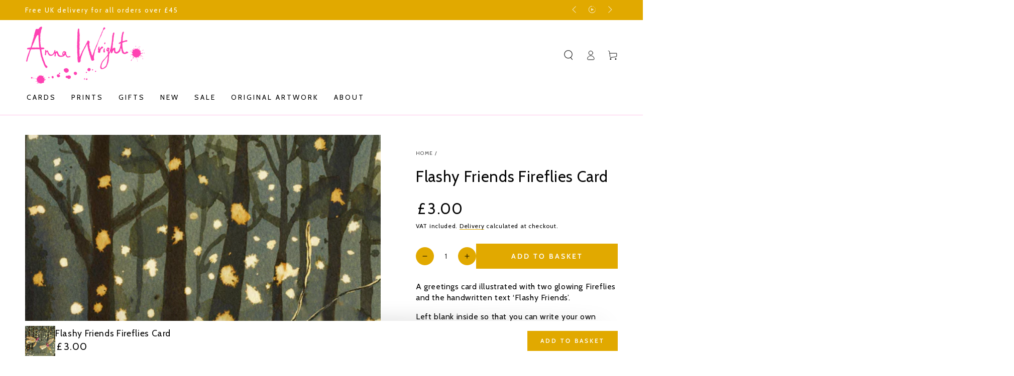

--- FILE ---
content_type: text/html; charset=utf-8
request_url: https://annawright.co.uk/products/flashy-friends-card
body_size: 33917
content:
<!doctype html>
<html class="no-js" lang="en">
  <head>
    <meta charset="utf-8">
    <meta http-equiv="X-UA-Compatible" content="IE=edge">
    <meta name="viewport" content="width=device-width,initial-scale=1">
    <meta name="theme-color" content="">
    <link rel="canonical" href="https://annawright.co.uk/products/flashy-friends-card">
    <link rel="preconnect" href="https://cdn.shopify.com" crossorigin><link rel="icon" type="image/png" href="//annawright.co.uk/cdn/shop/files/AW_Single_Splat_Pink_WEB_RGB.webp?crop=center&height=32&v=1670001543&width=32"><link rel="preconnect" href="https://fonts.shopifycdn.com" crossorigin><title>
      Flashy Friends Fireflies Card
 &ndash; Anna Wright Ltd</title><meta name="description" content="A greetings card illustrated with two glowing Fireflies and the handwritten text ‘Flashy Friends’. Left blank inside so that you can write your own message.">

<meta property="og:site_name" content="Anna Wright Ltd">
<meta property="og:url" content="https://annawright.co.uk/products/flashy-friends-card">
<meta property="og:title" content="Flashy Friends Fireflies Card">
<meta property="og:type" content="product">
<meta property="og:description" content="A greetings card illustrated with two glowing Fireflies and the handwritten text ‘Flashy Friends’. Left blank inside so that you can write your own message."><meta property="og:image" content="http://annawright.co.uk/cdn/shop/files/S032-FlashyFriends.jpg?v=1715333947">
  <meta property="og:image:secure_url" content="https://annawright.co.uk/cdn/shop/files/S032-FlashyFriends.jpg?v=1715333947">
  <meta property="og:image:width" content="888">
  <meta property="og:image:height" content="886"><meta property="og:price:amount" content="3.00">
  <meta property="og:price:currency" content="GBP"><meta name="twitter:card" content="summary_large_image">
<meta name="twitter:title" content="Flashy Friends Fireflies Card">
<meta name="twitter:description" content="A greetings card illustrated with two glowing Fireflies and the handwritten text ‘Flashy Friends’. Left blank inside so that you can write your own message.">


    <script src="//annawright.co.uk/cdn/shop/t/2/assets/vendor-v4.js" defer="defer"></script>
    <script src="//annawright.co.uk/cdn/shop/t/2/assets/global.js?v=106125072912595020131660622011" defer="defer"></script>

    <script>window.performance && window.performance.mark && window.performance.mark('shopify.content_for_header.start');</script><meta name="google-site-verification" content="5XOIt1Da6x-f3Z_tn8mHhMGNe-xiYPv7WeT5VRapkRo">
<meta name="facebook-domain-verification" content="tlxl4cwcyb24hjnuzv57jk2v3cyegs">
<meta name="google-site-verification" content="R8apz5GEwQ33EBTY42Dj0hg7kNlgY_uKgmlQFNtNsKE">
<meta name="google-site-verification" content="vtT1vuBc6A9riKUDhkHLxhsKeB0zHd7UNpWsOWGRnto">
<meta id="shopify-digital-wallet" name="shopify-digital-wallet" content="/57725517939/digital_wallets/dialog">
<meta name="shopify-checkout-api-token" content="d0e5e2cad8545c1d07feb4817efc1417">
<link rel="alternate" type="application/json+oembed" href="https://annawright.co.uk/products/flashy-friends-card.oembed">
<script async="async" src="/checkouts/internal/preloads.js?locale=en-GB"></script>
<link rel="preconnect" href="https://shop.app" crossorigin="anonymous">
<script async="async" src="https://shop.app/checkouts/internal/preloads.js?locale=en-GB&shop_id=57725517939" crossorigin="anonymous"></script>
<script id="apple-pay-shop-capabilities" type="application/json">{"shopId":57725517939,"countryCode":"GB","currencyCode":"GBP","merchantCapabilities":["supports3DS"],"merchantId":"gid:\/\/shopify\/Shop\/57725517939","merchantName":"Anna Wright Ltd","requiredBillingContactFields":["postalAddress","email","phone"],"requiredShippingContactFields":["postalAddress","email","phone"],"shippingType":"shipping","supportedNetworks":["visa","maestro","masterCard","amex","discover","elo"],"total":{"type":"pending","label":"Anna Wright Ltd","amount":"1.00"},"shopifyPaymentsEnabled":true,"supportsSubscriptions":true}</script>
<script id="shopify-features" type="application/json">{"accessToken":"d0e5e2cad8545c1d07feb4817efc1417","betas":["rich-media-storefront-analytics"],"domain":"annawright.co.uk","predictiveSearch":true,"shopId":57725517939,"locale":"en"}</script>
<script>var Shopify = Shopify || {};
Shopify.shop = "anna-wright-2022.myshopify.com";
Shopify.locale = "en";
Shopify.currency = {"active":"GBP","rate":"1.0"};
Shopify.country = "GB";
Shopify.theme = {"name":"Be Yours","id":124398370931,"schema_name":"Be Yours","schema_version":"5.4.0","theme_store_id":1399,"role":"main"};
Shopify.theme.handle = "null";
Shopify.theme.style = {"id":null,"handle":null};
Shopify.cdnHost = "annawright.co.uk/cdn";
Shopify.routes = Shopify.routes || {};
Shopify.routes.root = "/";</script>
<script type="module">!function(o){(o.Shopify=o.Shopify||{}).modules=!0}(window);</script>
<script>!function(o){function n(){var o=[];function n(){o.push(Array.prototype.slice.apply(arguments))}return n.q=o,n}var t=o.Shopify=o.Shopify||{};t.loadFeatures=n(),t.autoloadFeatures=n()}(window);</script>
<script>
  window.ShopifyPay = window.ShopifyPay || {};
  window.ShopifyPay.apiHost = "shop.app\/pay";
  window.ShopifyPay.redirectState = null;
</script>
<script id="shop-js-analytics" type="application/json">{"pageType":"product"}</script>
<script defer="defer" async type="module" src="//annawright.co.uk/cdn/shopifycloud/shop-js/modules/v2/client.init-shop-cart-sync_DlSlHazZ.en.esm.js"></script>
<script defer="defer" async type="module" src="//annawright.co.uk/cdn/shopifycloud/shop-js/modules/v2/chunk.common_D16XZWos.esm.js"></script>
<script type="module">
  await import("//annawright.co.uk/cdn/shopifycloud/shop-js/modules/v2/client.init-shop-cart-sync_DlSlHazZ.en.esm.js");
await import("//annawright.co.uk/cdn/shopifycloud/shop-js/modules/v2/chunk.common_D16XZWos.esm.js");

  window.Shopify.SignInWithShop?.initShopCartSync?.({"fedCMEnabled":true,"windoidEnabled":true});

</script>
<script>
  window.Shopify = window.Shopify || {};
  if (!window.Shopify.featureAssets) window.Shopify.featureAssets = {};
  window.Shopify.featureAssets['shop-js'] = {"shop-cart-sync":["modules/v2/client.shop-cart-sync_DKWYiEUO.en.esm.js","modules/v2/chunk.common_D16XZWos.esm.js"],"init-fed-cm":["modules/v2/client.init-fed-cm_vfPMjZAC.en.esm.js","modules/v2/chunk.common_D16XZWos.esm.js"],"init-shop-email-lookup-coordinator":["modules/v2/client.init-shop-email-lookup-coordinator_CR38P6MB.en.esm.js","modules/v2/chunk.common_D16XZWos.esm.js"],"init-shop-cart-sync":["modules/v2/client.init-shop-cart-sync_DlSlHazZ.en.esm.js","modules/v2/chunk.common_D16XZWos.esm.js"],"shop-cash-offers":["modules/v2/client.shop-cash-offers_CJw4IQ6B.en.esm.js","modules/v2/chunk.common_D16XZWos.esm.js","modules/v2/chunk.modal_UwFWkumu.esm.js"],"shop-toast-manager":["modules/v2/client.shop-toast-manager_BY778Uv6.en.esm.js","modules/v2/chunk.common_D16XZWos.esm.js"],"init-windoid":["modules/v2/client.init-windoid_DVhZdEm3.en.esm.js","modules/v2/chunk.common_D16XZWos.esm.js"],"shop-button":["modules/v2/client.shop-button_D2ZzKUPa.en.esm.js","modules/v2/chunk.common_D16XZWos.esm.js"],"avatar":["modules/v2/client.avatar_BTnouDA3.en.esm.js"],"init-customer-accounts-sign-up":["modules/v2/client.init-customer-accounts-sign-up_CQZUmjGN.en.esm.js","modules/v2/client.shop-login-button_Cu5K-F7X.en.esm.js","modules/v2/chunk.common_D16XZWos.esm.js","modules/v2/chunk.modal_UwFWkumu.esm.js"],"pay-button":["modules/v2/client.pay-button_CcBqbGU7.en.esm.js","modules/v2/chunk.common_D16XZWos.esm.js"],"init-shop-for-new-customer-accounts":["modules/v2/client.init-shop-for-new-customer-accounts_B5DR5JTE.en.esm.js","modules/v2/client.shop-login-button_Cu5K-F7X.en.esm.js","modules/v2/chunk.common_D16XZWos.esm.js","modules/v2/chunk.modal_UwFWkumu.esm.js"],"shop-login-button":["modules/v2/client.shop-login-button_Cu5K-F7X.en.esm.js","modules/v2/chunk.common_D16XZWos.esm.js","modules/v2/chunk.modal_UwFWkumu.esm.js"],"shop-follow-button":["modules/v2/client.shop-follow-button_BX8Slf17.en.esm.js","modules/v2/chunk.common_D16XZWos.esm.js","modules/v2/chunk.modal_UwFWkumu.esm.js"],"init-customer-accounts":["modules/v2/client.init-customer-accounts_DjKkmQ2w.en.esm.js","modules/v2/client.shop-login-button_Cu5K-F7X.en.esm.js","modules/v2/chunk.common_D16XZWos.esm.js","modules/v2/chunk.modal_UwFWkumu.esm.js"],"lead-capture":["modules/v2/client.lead-capture_ChWCg7nV.en.esm.js","modules/v2/chunk.common_D16XZWos.esm.js","modules/v2/chunk.modal_UwFWkumu.esm.js"],"checkout-modal":["modules/v2/client.checkout-modal_DPnpVyv-.en.esm.js","modules/v2/chunk.common_D16XZWos.esm.js","modules/v2/chunk.modal_UwFWkumu.esm.js"],"shop-login":["modules/v2/client.shop-login_leRXJtcZ.en.esm.js","modules/v2/chunk.common_D16XZWos.esm.js","modules/v2/chunk.modal_UwFWkumu.esm.js"],"payment-terms":["modules/v2/client.payment-terms_Bp9K0NXD.en.esm.js","modules/v2/chunk.common_D16XZWos.esm.js","modules/v2/chunk.modal_UwFWkumu.esm.js"]};
</script>
<script>(function() {
  var isLoaded = false;
  function asyncLoad() {
    if (isLoaded) return;
    isLoaded = true;
    var urls = ["https:\/\/static.klaviyo.com\/onsite\/js\/klaviyo.js?company_id=Ret34r\u0026shop=anna-wright-2022.myshopify.com","https:\/\/static.klaviyo.com\/onsite\/js\/klaviyo.js?company_id=Ret34r\u0026shop=anna-wright-2022.myshopify.com","https:\/\/cdn.nfcube.com\/fe25b45d953eaa1a12006be662506aef.js?shop=anna-wright-2022.myshopify.com"];
    for (var i = 0; i < urls.length; i++) {
      var s = document.createElement('script');
      s.type = 'text/javascript';
      s.async = true;
      s.src = urls[i];
      var x = document.getElementsByTagName('script')[0];
      x.parentNode.insertBefore(s, x);
    }
  };
  if(window.attachEvent) {
    window.attachEvent('onload', asyncLoad);
  } else {
    window.addEventListener('load', asyncLoad, false);
  }
})();</script>
<script id="__st">var __st={"a":57725517939,"offset":0,"reqid":"83448672-ded1-47bb-a147-a40ff2b866d7-1768573027","pageurl":"annawright.co.uk\/products\/flashy-friends-card","u":"0ffe4297d257","p":"product","rtyp":"product","rid":6944652853363};</script>
<script>window.ShopifyPaypalV4VisibilityTracking = true;</script>
<script id="captcha-bootstrap">!function(){'use strict';const t='contact',e='account',n='new_comment',o=[[t,t],['blogs',n],['comments',n],[t,'customer']],c=[[e,'customer_login'],[e,'guest_login'],[e,'recover_customer_password'],[e,'create_customer']],r=t=>t.map((([t,e])=>`form[action*='/${t}']:not([data-nocaptcha='true']) input[name='form_type'][value='${e}']`)).join(','),a=t=>()=>t?[...document.querySelectorAll(t)].map((t=>t.form)):[];function s(){const t=[...o],e=r(t);return a(e)}const i='password',u='form_key',d=['recaptcha-v3-token','g-recaptcha-response','h-captcha-response',i],f=()=>{try{return window.sessionStorage}catch{return}},m='__shopify_v',_=t=>t.elements[u];function p(t,e,n=!1){try{const o=window.sessionStorage,c=JSON.parse(o.getItem(e)),{data:r}=function(t){const{data:e,action:n}=t;return t[m]||n?{data:e,action:n}:{data:t,action:n}}(c);for(const[e,n]of Object.entries(r))t.elements[e]&&(t.elements[e].value=n);n&&o.removeItem(e)}catch(o){console.error('form repopulation failed',{error:o})}}const l='form_type',E='cptcha';function T(t){t.dataset[E]=!0}const w=window,h=w.document,L='Shopify',v='ce_forms',y='captcha';let A=!1;((t,e)=>{const n=(g='f06e6c50-85a8-45c8-87d0-21a2b65856fe',I='https://cdn.shopify.com/shopifycloud/storefront-forms-hcaptcha/ce_storefront_forms_captcha_hcaptcha.v1.5.2.iife.js',D={infoText:'Protected by hCaptcha',privacyText:'Privacy',termsText:'Terms'},(t,e,n)=>{const o=w[L][v],c=o.bindForm;if(c)return c(t,g,e,D).then(n);var r;o.q.push([[t,g,e,D],n]),r=I,A||(h.body.append(Object.assign(h.createElement('script'),{id:'captcha-provider',async:!0,src:r})),A=!0)});var g,I,D;w[L]=w[L]||{},w[L][v]=w[L][v]||{},w[L][v].q=[],w[L][y]=w[L][y]||{},w[L][y].protect=function(t,e){n(t,void 0,e),T(t)},Object.freeze(w[L][y]),function(t,e,n,w,h,L){const[v,y,A,g]=function(t,e,n){const i=e?o:[],u=t?c:[],d=[...i,...u],f=r(d),m=r(i),_=r(d.filter((([t,e])=>n.includes(e))));return[a(f),a(m),a(_),s()]}(w,h,L),I=t=>{const e=t.target;return e instanceof HTMLFormElement?e:e&&e.form},D=t=>v().includes(t);t.addEventListener('submit',(t=>{const e=I(t);if(!e)return;const n=D(e)&&!e.dataset.hcaptchaBound&&!e.dataset.recaptchaBound,o=_(e),c=g().includes(e)&&(!o||!o.value);(n||c)&&t.preventDefault(),c&&!n&&(function(t){try{if(!f())return;!function(t){const e=f();if(!e)return;const n=_(t);if(!n)return;const o=n.value;o&&e.removeItem(o)}(t);const e=Array.from(Array(32),(()=>Math.random().toString(36)[2])).join('');!function(t,e){_(t)||t.append(Object.assign(document.createElement('input'),{type:'hidden',name:u})),t.elements[u].value=e}(t,e),function(t,e){const n=f();if(!n)return;const o=[...t.querySelectorAll(`input[type='${i}']`)].map((({name:t})=>t)),c=[...d,...o],r={};for(const[a,s]of new FormData(t).entries())c.includes(a)||(r[a]=s);n.setItem(e,JSON.stringify({[m]:1,action:t.action,data:r}))}(t,e)}catch(e){console.error('failed to persist form',e)}}(e),e.submit())}));const S=(t,e)=>{t&&!t.dataset[E]&&(n(t,e.some((e=>e===t))),T(t))};for(const o of['focusin','change'])t.addEventListener(o,(t=>{const e=I(t);D(e)&&S(e,y())}));const B=e.get('form_key'),M=e.get(l),P=B&&M;t.addEventListener('DOMContentLoaded',(()=>{const t=y();if(P)for(const e of t)e.elements[l].value===M&&p(e,B);[...new Set([...A(),...v().filter((t=>'true'===t.dataset.shopifyCaptcha))])].forEach((e=>S(e,t)))}))}(h,new URLSearchParams(w.location.search),n,t,e,['guest_login'])})(!0,!0)}();</script>
<script integrity="sha256-4kQ18oKyAcykRKYeNunJcIwy7WH5gtpwJnB7kiuLZ1E=" data-source-attribution="shopify.loadfeatures" defer="defer" src="//annawright.co.uk/cdn/shopifycloud/storefront/assets/storefront/load_feature-a0a9edcb.js" crossorigin="anonymous"></script>
<script crossorigin="anonymous" defer="defer" src="//annawright.co.uk/cdn/shopifycloud/storefront/assets/shopify_pay/storefront-65b4c6d7.js?v=20250812"></script>
<script data-source-attribution="shopify.dynamic_checkout.dynamic.init">var Shopify=Shopify||{};Shopify.PaymentButton=Shopify.PaymentButton||{isStorefrontPortableWallets:!0,init:function(){window.Shopify.PaymentButton.init=function(){};var t=document.createElement("script");t.src="https://annawright.co.uk/cdn/shopifycloud/portable-wallets/latest/portable-wallets.en.js",t.type="module",document.head.appendChild(t)}};
</script>
<script data-source-attribution="shopify.dynamic_checkout.buyer_consent">
  function portableWalletsHideBuyerConsent(e){var t=document.getElementById("shopify-buyer-consent"),n=document.getElementById("shopify-subscription-policy-button");t&&n&&(t.classList.add("hidden"),t.setAttribute("aria-hidden","true"),n.removeEventListener("click",e))}function portableWalletsShowBuyerConsent(e){var t=document.getElementById("shopify-buyer-consent"),n=document.getElementById("shopify-subscription-policy-button");t&&n&&(t.classList.remove("hidden"),t.removeAttribute("aria-hidden"),n.addEventListener("click",e))}window.Shopify?.PaymentButton&&(window.Shopify.PaymentButton.hideBuyerConsent=portableWalletsHideBuyerConsent,window.Shopify.PaymentButton.showBuyerConsent=portableWalletsShowBuyerConsent);
</script>
<script data-source-attribution="shopify.dynamic_checkout.cart.bootstrap">document.addEventListener("DOMContentLoaded",(function(){function t(){return document.querySelector("shopify-accelerated-checkout-cart, shopify-accelerated-checkout")}if(t())Shopify.PaymentButton.init();else{new MutationObserver((function(e,n){t()&&(Shopify.PaymentButton.init(),n.disconnect())})).observe(document.body,{childList:!0,subtree:!0})}}));
</script>
<link id="shopify-accelerated-checkout-styles" rel="stylesheet" media="screen" href="https://annawright.co.uk/cdn/shopifycloud/portable-wallets/latest/accelerated-checkout-backwards-compat.css" crossorigin="anonymous">
<style id="shopify-accelerated-checkout-cart">
        #shopify-buyer-consent {
  margin-top: 1em;
  display: inline-block;
  width: 100%;
}

#shopify-buyer-consent.hidden {
  display: none;
}

#shopify-subscription-policy-button {
  background: none;
  border: none;
  padding: 0;
  text-decoration: underline;
  font-size: inherit;
  cursor: pointer;
}

#shopify-subscription-policy-button::before {
  box-shadow: none;
}

      </style>
<script id="sections-script" data-sections="main-product,product-recommendations,header,footer" defer="defer" src="//annawright.co.uk/cdn/shop/t/2/compiled_assets/scripts.js?915"></script>
<script>window.performance && window.performance.mark && window.performance.mark('shopify.content_for_header.end');</script>

<style data-shopify>@font-face {
  font-family: Cabin;
  font-weight: 400;
  font-style: normal;
  font-display: swap;
  src: url("//annawright.co.uk/cdn/fonts/cabin/cabin_n4.cefc6494a78f87584a6f312fea532919154f66fe.woff2") format("woff2"),
       url("//annawright.co.uk/cdn/fonts/cabin/cabin_n4.8c16611b00f59d27f4b27ce4328dfe514ce77517.woff") format("woff");
}

  @font-face {
  font-family: Cabin;
  font-weight: 600;
  font-style: normal;
  font-display: swap;
  src: url("//annawright.co.uk/cdn/fonts/cabin/cabin_n6.c6b1e64927bbec1c65aab7077888fb033480c4f7.woff2") format("woff2"),
       url("//annawright.co.uk/cdn/fonts/cabin/cabin_n6.6c2e65d54c893ad9f1390da3b810b8e6cf976a4f.woff") format("woff");
}

  @font-face {
  font-family: Cabin;
  font-weight: 400;
  font-style: italic;
  font-display: swap;
  src: url("//annawright.co.uk/cdn/fonts/cabin/cabin_i4.d89c1b32b09ecbc46c12781fcf7b2085f17c0be9.woff2") format("woff2"),
       url("//annawright.co.uk/cdn/fonts/cabin/cabin_i4.0a521b11d0b69adfc41e22a263eec7c02aecfe99.woff") format("woff");
}

  @font-face {
  font-family: Cabin;
  font-weight: 600;
  font-style: italic;
  font-display: swap;
  src: url("//annawright.co.uk/cdn/fonts/cabin/cabin_i6.f09e39e860dd73a664673caf87e5a0b93b584340.woff2") format("woff2"),
       url("//annawright.co.uk/cdn/fonts/cabin/cabin_i6.5b37bf1fce036a7ee54dbf8fb86341d9c8883ee1.woff") format("woff");
}

  @font-face {
  font-family: Cabin;
  font-weight: 400;
  font-style: normal;
  font-display: swap;
  src: url("//annawright.co.uk/cdn/fonts/cabin/cabin_n4.cefc6494a78f87584a6f312fea532919154f66fe.woff2") format("woff2"),
       url("//annawright.co.uk/cdn/fonts/cabin/cabin_n4.8c16611b00f59d27f4b27ce4328dfe514ce77517.woff") format("woff");
}

  @font-face {
  font-family: Cabin;
  font-weight: 600;
  font-style: normal;
  font-display: swap;
  src: url("//annawright.co.uk/cdn/fonts/cabin/cabin_n6.c6b1e64927bbec1c65aab7077888fb033480c4f7.woff2") format("woff2"),
       url("//annawright.co.uk/cdn/fonts/cabin/cabin_n6.6c2e65d54c893ad9f1390da3b810b8e6cf976a4f.woff") format("woff");
}


  :root {
    --be-yours-version: "5.4.0";
    --font-body-family: Cabin, sans-serif;
    --font-body-style: normal;
    --font-body-weight: 400;

    --font-heading-family: Cabin, sans-serif;
    --font-heading-style: normal;
    --font-heading-weight: 400;

    --font-body-scale: 1.0;
    --font-heading-scale: 1.1;

    --font-navigation-family: var(--font-heading-family);
    --font-navigation-size: 14px;
    --font-button-family: var(--font-body-family);
    --font-button-size: 14px;
    --font-button-baseline: 0rem;

    --color-base-text: 0, 0, 0;
    --color-base-background: 255, 255, 255;
    --color-base-solid-button-labels: 255, 255, 255;
    --color-base-outline-button-labels: 0, 0, 0;
    --color-base-accent: 225, 169, 0;
    --color-base-heading: 0, 0, 0;
    --color-border: 225, 169, 0;
    --color-placeholder: 243, 243, 243;
    --color-overlay: 0, 0, 0;
    --color-keyboard-focus: 225, 169, 0;
    --color-shadow: 225, 169, 0;
    --shadow-opacity: 1;

    --color-background-dark: 235, 235, 235;
    --color-price: #000000;
    --color-sale-price: #ff41b4;
    --color-reviews: #e1a900;
    --color-critical: #d72c0d;
    --color-success: #008060;

    --payment-terms-background-color: #ffffff;
    --page-width: 160rem;
    --page-width-margin: 0rem;

    --card-color-scheme: var(--color-placeholder);
    --card-text-alignment: left;
    --card-image-padding: 0px;
    --card-border-width: 0px;
    --card-radius: 0px;
    --card-shadow-horizontal-offset: 0px;
    --card-shadow-vertical-offset: 0px;
    
    --button-radius: 0px;
    --button-border-width: 1px;
    --button-shadow-horizontal-offset: 0px;
    --button-shadow-vertical-offset: 0px;

    --spacing-sections-desktop: 0px;
    --spacing-sections-mobile: 0px;
  }

  *,
  *::before,
  *::after {
    box-sizing: inherit;
  }

  html {
    box-sizing: border-box;
    font-size: calc(var(--font-body-scale) * 62.5%);
    height: 100%;
  }

  body {
    min-height: 100%;
    margin: 0;
    font-size: 1.5rem;
    letter-spacing: 0.06rem;
    line-height: calc(1 + 0.8 / var(--font-body-scale));
    font-family: var(--font-body-family);
    font-style: var(--font-body-style);
    font-weight: var(--font-body-weight);
  }

  @media screen and (min-width: 750px) {
    body {
      font-size: 1.6rem;
    }
  }</style><link href="//annawright.co.uk/cdn/shop/t/2/assets/base.css?v=4852950978738269291667290659" rel="stylesheet" type="text/css" media="all" /><link rel="preload" as="font" href="//annawright.co.uk/cdn/fonts/cabin/cabin_n4.cefc6494a78f87584a6f312fea532919154f66fe.woff2" type="font/woff2" crossorigin><link rel="preload" as="font" href="//annawright.co.uk/cdn/fonts/cabin/cabin_n4.cefc6494a78f87584a6f312fea532919154f66fe.woff2" type="font/woff2" crossorigin><link rel="stylesheet" href="//annawright.co.uk/cdn/shop/t/2/assets/component-predictive-search.css?v=182220736298816923731660622011" media="print" onload="this.media='all'"><link rel="stylesheet" href="//annawright.co.uk/cdn/shop/t/2/assets/component-quick-view.css?v=126740105409487937481660622013" media="print" onload="this.media='all'"><script>document.documentElement.className = document.documentElement.className.replace('no-js', 'js');</script>
    <!-- CODE SETTINGS START -->
<!-- CODE SETTINGS START -->

<!-- Please add your Google Ads Audience Source Tag ID -->


<!-- Please add your alpha2 code, you can find it here: https://help.shopify.com/en/api/custom-storefronts/storefront-api/reference/enum/countrycode -->


<!-- set your product id values are default, product_id, parent_id, sku-->


<!-- CODE SETTINGS END -->
  
        <!-- SlideRule Script Start -->
        <script name="sliderule-tracking" data-ot-ignore>
(function(){
	slideruleData = {
    "version":"v0.0.1",
    "referralExclusion":"/(paypal|visa|MasterCard|clicksafe|arcot\.com|geschuetzteinkaufen|checkout\.shopify\.com|checkout\.rechargeapps\.com|portal\.afterpay\.com|payfort)/",
    "googleSignals":true,
    "anonymizeIp":true,
    "productClicks":true,
    "persistentUserId":true,
    "hideBranding":false,
    "ecommerce":{"currencyCode":"GBP",
    "impressions":[]},
    "pageType":"product",
	"destinations":{"google_analytics_4":{"measurementIds":["G-J6FWPSVDMG"]}},
    "cookieUpdate":true
	}

	
		slideruleData.themeMode = "live"
	

	


	
	})();
</script>
<script async type="text/javascript" src=https://files.slideruletools.com/eluredils-g.js></script>
        <!-- SlideRule Script End -->
    <script src="//annawright.co.uk/cdn/shop/files/pandectes-rules.js?v=5273267286338586474"></script>
        <!-- BEGIN app block: shopify://apps/pandectes-gdpr/blocks/banner/58c0baa2-6cc1-480c-9ea6-38d6d559556a -->
  
    
      <!-- TCF is active, scripts are loaded above -->
      
      <script>
        
          window.PandectesSettings = {"store":{"id":57725517939,"plan":"plus","theme":"Be Yours","primaryLocale":"en","adminMode":false,"headless":false,"storefrontRootDomain":"","checkoutRootDomain":"","storefrontAccessToken":""},"tsPublished":1746312856,"declaration":{"declDays":"","declName":"","declPath":"","declType":"","isActive":false,"showType":true,"declHours":"","declYears":"","declDomain":"","declMonths":"","declMinutes":"","declPurpose":"","declSeconds":"","declSession":"","showPurpose":false,"declProvider":"","showProvider":true,"declIntroText":"","declRetention":"","declFirstParty":"","declThirdParty":"","showDateGenerated":true},"language":{"unpublished":[],"languageMode":"Single","fallbackLanguage":"en","languageDetection":"locale","languagesSupported":[]},"texts":{"managed":{"headerText":{"en":"Our Cookies"},"consentText":{"en":"Anna Wright uses cookies to give you the best possible online experience. By continuing to use our website, you're agreeing to our use of cookies."},"linkText":{"en":"Learn more"},"imprintText":{"en":"Imprint"},"googleLinkText":{"en":"Google's Privacy Terms"},"allowButtonText":{"en":"Continue"},"denyButtonText":{"en":"Learn more"},"dismissButtonText":{"en":"Learn More"},"leaveSiteButtonText":{"en":"Leave this site"},"preferencesButtonText":{"en":"Manage"},"cookiePolicyText":{"en":"Cookie policy"},"preferencesPopupTitleText":{"en":"Manage consent preferences"},"preferencesPopupIntroText":{"en":"We use cookies to optimise website functionality, analyse the performance, and provide a personalised experience to you. Some cookies are essential to make the website operate and function correctly. Those cookies cannot be disabled. In this window you can manage your preference of cookies."},"preferencesPopupSaveButtonText":{"en":"Save preferences"},"preferencesPopupCloseButtonText":{"en":"Close"},"preferencesPopupAcceptAllButtonText":{"en":"Accept all"},"preferencesPopupRejectAllButtonText":{"en":"Reject all"},"cookiesDetailsText":{"en":"Cookies details"},"preferencesPopupAlwaysAllowedText":{"en":"Always allowed"},"accessSectionParagraphText":{"en":"You have the right to request access to your data at any time."},"accessSectionTitleText":{"en":"Data portability"},"accessSectionAccountInfoActionText":{"en":"Personal data"},"accessSectionDownloadReportActionText":{"en":"Request export"},"accessSectionGDPRRequestsActionText":{"en":"Data subject requests"},"accessSectionOrdersRecordsActionText":{"en":"Orders"},"rectificationSectionParagraphText":{"en":"You have the right to request your data to be updated whenever you think it is appropriate."},"rectificationSectionTitleText":{"en":"Data Rectification"},"rectificationCommentPlaceholder":{"en":"Describe what you want to be updated"},"rectificationCommentValidationError":{"en":"Comment is required"},"rectificationSectionEditAccountActionText":{"en":"Request an update"},"erasureSectionTitleText":{"en":"Right to be forgotten"},"erasureSectionParagraphText":{"en":"You have the right to ask all your data to be erased. After that, you will no longer be able to access your account."},"erasureSectionRequestDeletionActionText":{"en":"Request personal data deletion"},"consentDate":{"en":"Consent date"},"consentId":{"en":"Consent ID"},"consentSectionChangeConsentActionText":{"en":"Change consent preference"},"consentSectionConsentedText":{"en":"You consented to the cookies policy of this website on"},"consentSectionNoConsentText":{"en":"You have not consented to the cookies policy of this website."},"consentSectionTitleText":{"en":"Your cookie consent"},"consentStatus":{"en":"Consent preference"},"confirmationFailureMessage":{"en":"Your request was not verified. Please try again and if problem persists, contact store owner for assistance"},"confirmationFailureTitle":{"en":"A problem occurred"},"confirmationSuccessMessage":{"en":"We will soon get back to you as to your request."},"confirmationSuccessTitle":{"en":"Your request is verified"},"guestsSupportEmailFailureMessage":{"en":"Your request was not submitted. Please try again and if problem persists, contact store owner for assistance."},"guestsSupportEmailFailureTitle":{"en":"A problem occurred"},"guestsSupportEmailPlaceholder":{"en":"E-mail address"},"guestsSupportEmailSuccessMessage":{"en":"If you are registered as a customer of this store, you will soon receive an email with instructions on how to proceed."},"guestsSupportEmailSuccessTitle":{"en":"Thank you for your request"},"guestsSupportEmailValidationError":{"en":"Email is not valid"},"guestsSupportInfoText":{"en":"Please login with your customer account to further proceed."},"submitButton":{"en":"Submit"},"submittingButton":{"en":"Submitting..."},"cancelButton":{"en":"Cancel"},"declIntroText":{"en":"We use cookies to optimize website functionality, analyze the performance, and provide personalized experience to you. Some cookies are essential to make the website operate and function correctly. Those cookies cannot be disabled. In this window you can manage your preference of cookies."},"declName":{"en":"Name"},"declPurpose":{"en":"Purpose"},"declType":{"en":"Type"},"declRetention":{"en":"Retention"},"declProvider":{"en":"Provider"},"declFirstParty":{"en":"First-party"},"declThirdParty":{"en":"Third-party"},"declSeconds":{"en":"seconds"},"declMinutes":{"en":"minutes"},"declHours":{"en":"hours"},"declDays":{"en":"days"},"declMonths":{"en":"months"},"declYears":{"en":"years"},"declSession":{"en":"Session"},"declDomain":{"en":"Domain"},"declPath":{"en":"Path"}},"categories":{"strictlyNecessaryCookiesTitleText":{"en":"Strictly necessary cookies"},"strictlyNecessaryCookiesDescriptionText":{"en":"These cookies are essential in order to enable you to move around the website and use its features, such as accessing secure areas of the website. The website cannot function properly without these cookies."},"functionalityCookiesTitleText":{"en":"Functional cookies"},"functionalityCookiesDescriptionText":{"en":"These cookies enable the site to provide enhanced functionality and personalisation. They may be set by us or by third party providers whose services we have added to our pages. If you do not allow these cookies then some or all of these services may not function properly."},"performanceCookiesTitleText":{"en":"Performance cookies"},"performanceCookiesDescriptionText":{"en":"These cookies enable us to monitor and improve the performance of our website. For example, they allow us to count visits, identify traffic sources and see which parts of the site are most popular."},"targetingCookiesTitleText":{"en":"Targeting cookies"},"targetingCookiesDescriptionText":{"en":"These cookies may be set through our site by our advertising partners. They may be used by those companies to build a profile of your interests and show you relevant adverts on other sites.    They do not store directly personal information, but are based on uniquely identifying your browser and internet device. If you do not allow these cookies, you will experience less targeted advertising."},"unclassifiedCookiesTitleText":{"en":"Unclassified cookies"},"unclassifiedCookiesDescriptionText":{"en":"Unclassified cookies are cookies that we are in the process of classifying, together with the providers of individual cookies."}},"auto":{}},"library":{"previewMode":false,"fadeInTimeout":0,"defaultBlocked":0,"showLink":true,"showImprintLink":false,"showGoogleLink":true,"enabled":true,"cookie":{"expiryDays":365,"secure":true,"domain":""},"dismissOnScroll":false,"dismissOnWindowClick":false,"dismissOnTimeout":false,"palette":{"popup":{"background":"#FFFFFF","backgroundForCalculations":{"a":1,"b":255,"g":255,"r":255},"text":"#444444"},"button":{"background":"#E1A900","backgroundForCalculations":{"a":1,"b":0,"g":169,"r":225},"text":"#FFFFFF","textForCalculation":{"a":1,"b":255,"g":255,"r":255},"border":"transparent"}},"content":{"href":"/policies/privacy-policy","imprintHref":"","close":"&#10005;","target":"_blank","logo":""},"window":"<div role=\"dialog\" aria-live=\"polite\" aria-label=\"cookieconsent\" aria-describedby=\"cookieconsent:desc\" id=\"pandectes-banner\" class=\"cc-window-wrapper cc-top-center-wrapper\"><div class=\"pd-cookie-banner-window cc-window {{classes}}\"><!--googleoff: all-->{{children}}<!--googleon: all--></div></div>","compliance":{"custom":"<div class=\"cc-compliance cc-highlight\">{{preferences}}{{allow}}</div>"},"type":"custom","layouts":{"basic":"{{header}}{{messagelink}}{{compliance}}{{close}}"},"position":"top-center","theme":"block","revokable":false,"animateRevokable":false,"revokableReset":false,"revokableLogoUrl":"https://anna-wright-2022.myshopify.com/cdn/shop/files/pandectes-reopen-logo.png","revokablePlacement":"bottom-left","revokableMarginHorizontal":15,"revokableMarginVertical":15,"static":false,"autoAttach":true,"hasTransition":true,"blacklistPage":[""],"elements":{"close":"<button aria-label=\"dismiss cookie message\" type=\"button\" tabindex=\"0\" class=\"cc-close\">{{close}}</button>","dismiss":"<button aria-label=\"dismiss cookie message\" type=\"button\" tabindex=\"0\" class=\"cc-btn cc-btn-decision cc-dismiss\">{{dismiss}}</button>","allow":"<button aria-label=\"allow cookies\" type=\"button\" tabindex=\"0\" class=\"cc-btn cc-btn-decision cc-allow\">{{allow}}</button>","deny":"<button aria-label=\"deny cookies\" type=\"button\" tabindex=\"0\" class=\"cc-btn cc-btn-decision cc-deny\">{{deny}}</button>","preferences":"<button aria-label=\"settings cookies\" tabindex=\"0\" type=\"button\" class=\"cc-btn cc-settings\" onclick=\"Pandectes.fn.openPreferences()\">{{preferences}}</button>"}},"geolocation":{"auOnly":false,"brOnly":false,"caOnly":false,"chOnly":false,"euOnly":false,"jpOnly":false,"nzOnly":false,"thOnly":false,"zaOnly":false,"canadaOnly":false,"globalVisibility":true},"dsr":{"guestsSupport":true,"accessSectionDownloadReportAuto":false},"banner":{"resetTs":1746174858,"extraCss":"        .cc-banner-logo {max-width: 31em!important;}    @media(min-width: 768px) {.cc-window.cc-floating{max-width: 31em!important;width: 31em!important;}}    .cc-message, .pd-cookie-banner-window .cc-header, .cc-logo {text-align: center}    .cc-window-wrapper{z-index: 2147483647;}    .cc-window{padding: 50px!important;z-index: 2147483647;font-family: sans-serif;}    .pd-cookie-banner-window .cc-header{font-family: sans-serif;}    .pd-cp-ui{font-family: sans-serif; background-color: #FFFFFF;color:#444444;}    button.pd-cp-btn, a.pd-cp-btn{background-color:#E1A900;color:#FFFFFF!important;}    input + .pd-cp-preferences-slider{background-color: rgba(68, 68, 68, 0.3)}    .pd-cp-scrolling-section::-webkit-scrollbar{background-color: rgba(68, 68, 68, 0.3)}    input:checked + .pd-cp-preferences-slider{background-color: rgba(68, 68, 68, 1)}    .pd-cp-scrolling-section::-webkit-scrollbar-thumb {background-color: rgba(68, 68, 68, 1)}    .pd-cp-ui-close{color:#444444;}    .pd-cp-preferences-slider:before{background-color: #FFFFFF}    .pd-cp-title:before {border-color: #444444!important}    .pd-cp-preferences-slider{background-color:#444444}    .pd-cp-toggle{color:#444444!important}    @media(max-width:699px) {.pd-cp-ui-close-top svg {fill: #444444}}    .pd-cp-toggle:hover,.pd-cp-toggle:visited,.pd-cp-toggle:active{color:#444444!important}    .pd-cookie-banner-window {box-shadow: 0 0 18px rgb(0 0 0 / 20%);}  ","customJavascript":{"useButtons":true},"showPoweredBy":false,"logoHeight":40,"revokableTrigger":false,"hybridStrict":false,"cookiesBlockedByDefault":"0","isActive":true,"implicitSavePreferences":false,"cookieIcon":false,"blockBots":false,"showCookiesDetails":true,"hasTransition":true,"blockingPage":false,"showOnlyLandingPage":false,"leaveSiteUrl":"https://pandectes.io","linkRespectStoreLang":false},"cookies":{"0":[{"name":"shopify_pay_redirect","type":"http","domain":"annawright.co.uk","path":"/","provider":"Shopify","firstParty":true,"retention":"1 hour(s)","expires":1,"unit":"declHours","purpose":{"en":"Used to accelerate the checkout process when the buyer has a Shop Pay account."}},{"name":"localization","type":"http","domain":"annawright.co.uk","path":"/","provider":"Shopify","firstParty":true,"retention":"1 year(s)","expires":1,"unit":"declYears","purpose":{"en":"Used to localize the cart to the correct country."}},{"name":"cart_currency","type":"http","domain":"annawright.co.uk","path":"/","provider":"Shopify","firstParty":true,"retention":"2 week(s)","expires":2,"unit":"declWeeks","purpose":{"en":"Used after a checkout is completed to initialize a new empty cart with the same currency as the one just used."}},{"name":"_tracking_consent","type":"http","domain":".annawright.co.uk","path":"/","provider":"Shopify","firstParty":true,"retention":"1 year(s)","expires":1,"unit":"declYears","purpose":{"en":"Used to store a user's preferences if a merchant has set up privacy rules in the visitor's region."}},{"name":"keep_alive","type":"http","domain":"annawright.co.uk","path":"/","provider":"Shopify","firstParty":true,"retention":"Session","expires":-56,"unit":"declYears","purpose":{"en":"Used when international domain redirection is enabled to determine if a request is the first one of a session."}},{"name":"secure_customer_sig","type":"http","domain":"annawright.co.uk","path":"/","provider":"Shopify","firstParty":true,"retention":"1 year(s)","expires":1,"unit":"declYears","purpose":{"en":"Used to identify a user after they sign into a shop as a customer so they do not need to log in again."}}],"1":[],"2":[{"name":"_shopify_sa_t","type":"http","domain":".annawright.co.uk","path":"/","provider":"Shopify","firstParty":true,"retention":"30 minute(s)","expires":30,"unit":"declMinutes","purpose":{"en":"Capture the landing page of visitor when they come from other sites to support marketing analytics."}},{"name":"_shopify_sa_p","type":"http","domain":".annawright.co.uk","path":"/","provider":"Shopify","firstParty":true,"retention":"30 minute(s)","expires":30,"unit":"declMinutes","purpose":{"en":"Capture the landing page of visitor when they come from other sites to support marketing analytics."}},{"name":"_ga","type":"http","domain":".annawright.co.uk","path":"/","provider":"Google","firstParty":true,"retention":"1 year(s)","expires":1,"unit":"declYears","purpose":{"en":"Cookie is set by Google Analytics with unknown functionality"}},{"name":"_shopify_y","type":"http","domain":".annawright.co.uk","path":"/","provider":"Shopify","firstParty":true,"retention":"1 year(s)","expires":1,"unit":"declYears","purpose":{"en":"Shopify analytics."}},{"name":"_orig_referrer","type":"http","domain":".annawright.co.uk","path":"/","provider":"Shopify","firstParty":true,"retention":"2 week(s)","expires":2,"unit":"declWeeks","purpose":{"en":"Allows merchant to identify where people are visiting them from."}},{"name":"_landing_page","type":"http","domain":".annawright.co.uk","path":"/","provider":"Shopify","firstParty":true,"retention":"2 week(s)","expires":2,"unit":"declWeeks","purpose":{"en":"Capture the landing page of visitor when they come from other sites."}},{"name":"_shopify_s","type":"http","domain":"uk","path":"/","provider":"Shopify","firstParty":false,"retention":"Session","expires":1,"unit":"declSeconds","purpose":{"en":"Used to identify a given browser session/shop combination. Duration is 30 minute rolling expiry of last use."}},{"name":"_shopify_s","type":"http","domain":"co.uk","path":"/","provider":"Shopify","firstParty":false,"retention":"Session","expires":1,"unit":"declSeconds","purpose":{"en":"Used to identify a given browser session/shop combination. Duration is 30 minute rolling expiry of last use."}},{"name":"_shopify_s","type":"http","domain":".annawright.co.uk","path":"/","provider":"Shopify","firstParty":true,"retention":"30 minute(s)","expires":30,"unit":"declMinutes","purpose":{"en":"Used to identify a given browser session/shop combination. Duration is 30 minute rolling expiry of last use."}},{"name":"_ga_*","type":"http","domain":".annawright.co.uk","path":"/","provider":"Google","firstParty":true,"retention":"1 year(s)","expires":1,"unit":"declYears","purpose":{"en":""}}],"4":[{"name":"_gcl_au","type":"http","domain":".annawright.co.uk","path":"/","provider":"Google","firstParty":true,"retention":"3 month(s)","expires":3,"unit":"declMonths","purpose":{"en":"Cookie is placed by Google Tag Manager to track conversions."}},{"name":"_fbp","type":"http","domain":".annawright.co.uk","path":"/","provider":"Facebook","firstParty":true,"retention":"3 month(s)","expires":3,"unit":"declMonths","purpose":{"en":"Cookie is placed by Facebook to track visits across websites."}},{"name":"__kla_id","type":"http","domain":"annawright.co.uk","path":"/","provider":"Klaviyo","firstParty":true,"retention":"1 year(s)","expires":1,"unit":"declYears","purpose":{"en":"Tracks when someone clicks through a Klaviyo email to your website."}}],"8":[{"name":"wpm-test-cookie","type":"http","domain":"uk","path":"/","provider":"Unknown","firstParty":false,"retention":"Session","expires":1,"unit":"declSeconds","purpose":{"en":""}},{"name":"wpm-test-cookie","type":"http","domain":"annawright.co.uk","path":"/","provider":"Unknown","firstParty":true,"retention":"Session","expires":1,"unit":"declSeconds","purpose":{"en":""}},{"name":"wpm-test-cookie","type":"http","domain":"co.uk","path":"/","provider":"Unknown","firstParty":false,"retention":"Session","expires":1,"unit":"declSeconds","purpose":{"en":""}},{"name":"cookiecookie","type":"http","domain":"annawright.co.uk","path":"/","provider":"Unknown","firstParty":true,"retention":"Session","expires":1,"unit":"declSeconds","purpose":{"en":""}}]},"blocker":{"isActive":false,"googleConsentMode":{"id":"","analyticsId":"G-J6FWPSVDMG","adwordsId":"AW-622829642","isActive":true,"adStorageCategory":4,"analyticsStorageCategory":2,"personalizationStorageCategory":1,"functionalityStorageCategory":1,"customEvent":true,"securityStorageCategory":0,"redactData":true,"urlPassthrough":true,"dataLayerProperty":"dataLayer","waitForUpdate":0,"useNativeChannel":false,"debugMode":false},"facebookPixel":{"id":"","isActive":false,"ldu":false},"microsoft":{"isActive":false,"uetTags":""},"rakuten":{"isActive":false,"cmp":false,"ccpa":false},"klaviyoIsActive":true,"gpcIsActive":true,"defaultBlocked":0,"patterns":{"whiteList":[],"blackList":{"1":[],"2":[],"4":[],"8":[]},"iframesWhiteList":[],"iframesBlackList":{"1":[],"2":[],"4":[],"8":[]},"beaconsWhiteList":[],"beaconsBlackList":{"1":[],"2":[],"4":[],"8":[]}}}};
        
        window.addEventListener('DOMContentLoaded', function(){
          const script = document.createElement('script');
          
            script.src = "https://cdn.shopify.com/extensions/019bc6ed-87c8-71fa-828d-d048721d687b/gdpr-222/assets/pandectes-core.js";
          
          script.defer = true;
          document.body.appendChild(script);
        })
      </script>
    
  


<!-- END app block --><link href="https://monorail-edge.shopifysvc.com" rel="dns-prefetch">
<script>(function(){if ("sendBeacon" in navigator && "performance" in window) {try {var session_token_from_headers = performance.getEntriesByType('navigation')[0].serverTiming.find(x => x.name == '_s').description;} catch {var session_token_from_headers = undefined;}var session_cookie_matches = document.cookie.match(/_shopify_s=([^;]*)/);var session_token_from_cookie = session_cookie_matches && session_cookie_matches.length === 2 ? session_cookie_matches[1] : "";var session_token = session_token_from_headers || session_token_from_cookie || "";function handle_abandonment_event(e) {var entries = performance.getEntries().filter(function(entry) {return /monorail-edge.shopifysvc.com/.test(entry.name);});if (!window.abandonment_tracked && entries.length === 0) {window.abandonment_tracked = true;var currentMs = Date.now();var navigation_start = performance.timing.navigationStart;var payload = {shop_id: 57725517939,url: window.location.href,navigation_start,duration: currentMs - navigation_start,session_token,page_type: "product"};window.navigator.sendBeacon("https://monorail-edge.shopifysvc.com/v1/produce", JSON.stringify({schema_id: "online_store_buyer_site_abandonment/1.1",payload: payload,metadata: {event_created_at_ms: currentMs,event_sent_at_ms: currentMs}}));}}window.addEventListener('pagehide', handle_abandonment_event);}}());</script>
<script id="web-pixels-manager-setup">(function e(e,d,r,n,o){if(void 0===o&&(o={}),!Boolean(null===(a=null===(i=window.Shopify)||void 0===i?void 0:i.analytics)||void 0===a?void 0:a.replayQueue)){var i,a;window.Shopify=window.Shopify||{};var t=window.Shopify;t.analytics=t.analytics||{};var s=t.analytics;s.replayQueue=[],s.publish=function(e,d,r){return s.replayQueue.push([e,d,r]),!0};try{self.performance.mark("wpm:start")}catch(e){}var l=function(){var e={modern:/Edge?\/(1{2}[4-9]|1[2-9]\d|[2-9]\d{2}|\d{4,})\.\d+(\.\d+|)|Firefox\/(1{2}[4-9]|1[2-9]\d|[2-9]\d{2}|\d{4,})\.\d+(\.\d+|)|Chrom(ium|e)\/(9{2}|\d{3,})\.\d+(\.\d+|)|(Maci|X1{2}).+ Version\/(15\.\d+|(1[6-9]|[2-9]\d|\d{3,})\.\d+)([,.]\d+|)( \(\w+\)|)( Mobile\/\w+|) Safari\/|Chrome.+OPR\/(9{2}|\d{3,})\.\d+\.\d+|(CPU[ +]OS|iPhone[ +]OS|CPU[ +]iPhone|CPU IPhone OS|CPU iPad OS)[ +]+(15[._]\d+|(1[6-9]|[2-9]\d|\d{3,})[._]\d+)([._]\d+|)|Android:?[ /-](13[3-9]|1[4-9]\d|[2-9]\d{2}|\d{4,})(\.\d+|)(\.\d+|)|Android.+Firefox\/(13[5-9]|1[4-9]\d|[2-9]\d{2}|\d{4,})\.\d+(\.\d+|)|Android.+Chrom(ium|e)\/(13[3-9]|1[4-9]\d|[2-9]\d{2}|\d{4,})\.\d+(\.\d+|)|SamsungBrowser\/([2-9]\d|\d{3,})\.\d+/,legacy:/Edge?\/(1[6-9]|[2-9]\d|\d{3,})\.\d+(\.\d+|)|Firefox\/(5[4-9]|[6-9]\d|\d{3,})\.\d+(\.\d+|)|Chrom(ium|e)\/(5[1-9]|[6-9]\d|\d{3,})\.\d+(\.\d+|)([\d.]+$|.*Safari\/(?![\d.]+ Edge\/[\d.]+$))|(Maci|X1{2}).+ Version\/(10\.\d+|(1[1-9]|[2-9]\d|\d{3,})\.\d+)([,.]\d+|)( \(\w+\)|)( Mobile\/\w+|) Safari\/|Chrome.+OPR\/(3[89]|[4-9]\d|\d{3,})\.\d+\.\d+|(CPU[ +]OS|iPhone[ +]OS|CPU[ +]iPhone|CPU IPhone OS|CPU iPad OS)[ +]+(10[._]\d+|(1[1-9]|[2-9]\d|\d{3,})[._]\d+)([._]\d+|)|Android:?[ /-](13[3-9]|1[4-9]\d|[2-9]\d{2}|\d{4,})(\.\d+|)(\.\d+|)|Mobile Safari.+OPR\/([89]\d|\d{3,})\.\d+\.\d+|Android.+Firefox\/(13[5-9]|1[4-9]\d|[2-9]\d{2}|\d{4,})\.\d+(\.\d+|)|Android.+Chrom(ium|e)\/(13[3-9]|1[4-9]\d|[2-9]\d{2}|\d{4,})\.\d+(\.\d+|)|Android.+(UC? ?Browser|UCWEB|U3)[ /]?(15\.([5-9]|\d{2,})|(1[6-9]|[2-9]\d|\d{3,})\.\d+)\.\d+|SamsungBrowser\/(5\.\d+|([6-9]|\d{2,})\.\d+)|Android.+MQ{2}Browser\/(14(\.(9|\d{2,})|)|(1[5-9]|[2-9]\d|\d{3,})(\.\d+|))(\.\d+|)|K[Aa][Ii]OS\/(3\.\d+|([4-9]|\d{2,})\.\d+)(\.\d+|)/},d=e.modern,r=e.legacy,n=navigator.userAgent;return n.match(d)?"modern":n.match(r)?"legacy":"unknown"}(),u="modern"===l?"modern":"legacy",c=(null!=n?n:{modern:"",legacy:""})[u],f=function(e){return[e.baseUrl,"/wpm","/b",e.hashVersion,"modern"===e.buildTarget?"m":"l",".js"].join("")}({baseUrl:d,hashVersion:r,buildTarget:u}),m=function(e){var d=e.version,r=e.bundleTarget,n=e.surface,o=e.pageUrl,i=e.monorailEndpoint;return{emit:function(e){var a=e.status,t=e.errorMsg,s=(new Date).getTime(),l=JSON.stringify({metadata:{event_sent_at_ms:s},events:[{schema_id:"web_pixels_manager_load/3.1",payload:{version:d,bundle_target:r,page_url:o,status:a,surface:n,error_msg:t},metadata:{event_created_at_ms:s}}]});if(!i)return console&&console.warn&&console.warn("[Web Pixels Manager] No Monorail endpoint provided, skipping logging."),!1;try{return self.navigator.sendBeacon.bind(self.navigator)(i,l)}catch(e){}var u=new XMLHttpRequest;try{return u.open("POST",i,!0),u.setRequestHeader("Content-Type","text/plain"),u.send(l),!0}catch(e){return console&&console.warn&&console.warn("[Web Pixels Manager] Got an unhandled error while logging to Monorail."),!1}}}}({version:r,bundleTarget:l,surface:e.surface,pageUrl:self.location.href,monorailEndpoint:e.monorailEndpoint});try{o.browserTarget=l,function(e){var d=e.src,r=e.async,n=void 0===r||r,o=e.onload,i=e.onerror,a=e.sri,t=e.scriptDataAttributes,s=void 0===t?{}:t,l=document.createElement("script"),u=document.querySelector("head"),c=document.querySelector("body");if(l.async=n,l.src=d,a&&(l.integrity=a,l.crossOrigin="anonymous"),s)for(var f in s)if(Object.prototype.hasOwnProperty.call(s,f))try{l.dataset[f]=s[f]}catch(e){}if(o&&l.addEventListener("load",o),i&&l.addEventListener("error",i),u)u.appendChild(l);else{if(!c)throw new Error("Did not find a head or body element to append the script");c.appendChild(l)}}({src:f,async:!0,onload:function(){if(!function(){var e,d;return Boolean(null===(d=null===(e=window.Shopify)||void 0===e?void 0:e.analytics)||void 0===d?void 0:d.initialized)}()){var d=window.webPixelsManager.init(e)||void 0;if(d){var r=window.Shopify.analytics;r.replayQueue.forEach((function(e){var r=e[0],n=e[1],o=e[2];d.publishCustomEvent(r,n,o)})),r.replayQueue=[],r.publish=d.publishCustomEvent,r.visitor=d.visitor,r.initialized=!0}}},onerror:function(){return m.emit({status:"failed",errorMsg:"".concat(f," has failed to load")})},sri:function(e){var d=/^sha384-[A-Za-z0-9+/=]+$/;return"string"==typeof e&&d.test(e)}(c)?c:"",scriptDataAttributes:o}),m.emit({status:"loading"})}catch(e){m.emit({status:"failed",errorMsg:(null==e?void 0:e.message)||"Unknown error"})}}})({shopId: 57725517939,storefrontBaseUrl: "https://annawright.co.uk",extensionsBaseUrl: "https://extensions.shopifycdn.com/cdn/shopifycloud/web-pixels-manager",monorailEndpoint: "https://monorail-edge.shopifysvc.com/unstable/produce_batch",surface: "storefront-renderer",enabledBetaFlags: ["2dca8a86"],webPixelsConfigList: [{"id":"1759150456","configuration":"{\"accountID\":\"Ret34r\",\"webPixelConfig\":\"eyJlbmFibGVBZGRlZFRvQ2FydEV2ZW50cyI6IHRydWV9\"}","eventPayloadVersion":"v1","runtimeContext":"STRICT","scriptVersion":"524f6c1ee37bacdca7657a665bdca589","type":"APP","apiClientId":123074,"privacyPurposes":["ANALYTICS","MARKETING"],"dataSharingAdjustments":{"protectedCustomerApprovalScopes":["read_customer_address","read_customer_email","read_customer_name","read_customer_personal_data","read_customer_phone"]}},{"id":"888799608","configuration":"{\"config\":\"{\\\"google_tag_ids\\\":[\\\"G-J6FWPSVDMG\\\",\\\"AW-622829642\\\",\\\"GT-T5RN4TBH\\\"],\\\"target_country\\\":\\\"ZZ\\\",\\\"gtag_events\\\":[{\\\"type\\\":\\\"begin_checkout\\\",\\\"action_label\\\":[\\\"G-J6FWPSVDMG\\\",\\\"AW-622829642\\\/zyMnCKnT_acaEMrA_qgC\\\"]},{\\\"type\\\":\\\"search\\\",\\\"action_label\\\":[\\\"G-J6FWPSVDMG\\\",\\\"AW-622829642\\\/VKEzCLPX_acaEMrA_qgC\\\"]},{\\\"type\\\":\\\"view_item\\\",\\\"action_label\\\":[\\\"G-J6FWPSVDMG\\\",\\\"AW-622829642\\\/i4x8CLDX_acaEMrA_qgC\\\",\\\"MC-L5D3JM813J\\\"]},{\\\"type\\\":\\\"purchase\\\",\\\"action_label\\\":[\\\"G-J6FWPSVDMG\\\",\\\"AW-622829642\\\/d2OJCKbT_acaEMrA_qgC\\\",\\\"MC-L5D3JM813J\\\",\\\"AW-622829642\\\/u1NlCJCL14cYEMrA_qgC\\\"]},{\\\"type\\\":\\\"page_view\\\",\\\"action_label\\\":[\\\"G-J6FWPSVDMG\\\",\\\"AW-622829642\\\/BbCQCK_T_acaEMrA_qgC\\\",\\\"MC-L5D3JM813J\\\"]},{\\\"type\\\":\\\"add_payment_info\\\",\\\"action_label\\\":[\\\"G-J6FWPSVDMG\\\",\\\"AW-622829642\\\/125kCLbX_acaEMrA_qgC\\\"]},{\\\"type\\\":\\\"add_to_cart\\\",\\\"action_label\\\":[\\\"G-J6FWPSVDMG\\\",\\\"AW-622829642\\\/F63KCKzT_acaEMrA_qgC\\\"]}],\\\"enable_monitoring_mode\\\":false}\"}","eventPayloadVersion":"v1","runtimeContext":"OPEN","scriptVersion":"b2a88bafab3e21179ed38636efcd8a93","type":"APP","apiClientId":1780363,"privacyPurposes":[],"dataSharingAdjustments":{"protectedCustomerApprovalScopes":["read_customer_address","read_customer_email","read_customer_name","read_customer_personal_data","read_customer_phone"]}},{"id":"202571891","configuration":"{\"pixel_id\":\"273913503017007\",\"pixel_type\":\"facebook_pixel\",\"metaapp_system_user_token\":\"-\"}","eventPayloadVersion":"v1","runtimeContext":"OPEN","scriptVersion":"ca16bc87fe92b6042fbaa3acc2fbdaa6","type":"APP","apiClientId":2329312,"privacyPurposes":["ANALYTICS","MARKETING","SALE_OF_DATA"],"dataSharingAdjustments":{"protectedCustomerApprovalScopes":["read_customer_address","read_customer_email","read_customer_name","read_customer_personal_data","read_customer_phone"]}},{"id":"shopify-app-pixel","configuration":"{}","eventPayloadVersion":"v1","runtimeContext":"STRICT","scriptVersion":"0450","apiClientId":"shopify-pixel","type":"APP","privacyPurposes":["ANALYTICS","MARKETING"]},{"id":"shopify-custom-pixel","eventPayloadVersion":"v1","runtimeContext":"LAX","scriptVersion":"0450","apiClientId":"shopify-pixel","type":"CUSTOM","privacyPurposes":["ANALYTICS","MARKETING"]}],isMerchantRequest: false,initData: {"shop":{"name":"Anna Wright Ltd","paymentSettings":{"currencyCode":"GBP"},"myshopifyDomain":"anna-wright-2022.myshopify.com","countryCode":"GB","storefrontUrl":"https:\/\/annawright.co.uk"},"customer":null,"cart":null,"checkout":null,"productVariants":[{"price":{"amount":3.0,"currencyCode":"GBP"},"product":{"title":"Flashy Friends Fireflies Card","vendor":"Anna Wright Ltd","id":"6944652853363","untranslatedTitle":"Flashy Friends Fireflies Card","url":"\/products\/flashy-friends-card","type":"Greeting \u0026 Note Cards"},"id":"40362982899827","image":{"src":"\/\/annawright.co.uk\/cdn\/shop\/files\/S032-FlashyFriends.jpg?v=1715333947"},"sku":"S032","title":"Default Title","untranslatedTitle":"Default Title"}],"purchasingCompany":null},},"https://annawright.co.uk/cdn","fcfee988w5aeb613cpc8e4bc33m6693e112",{"modern":"","legacy":""},{"shopId":"57725517939","storefrontBaseUrl":"https:\/\/annawright.co.uk","extensionBaseUrl":"https:\/\/extensions.shopifycdn.com\/cdn\/shopifycloud\/web-pixels-manager","surface":"storefront-renderer","enabledBetaFlags":"[\"2dca8a86\"]","isMerchantRequest":"false","hashVersion":"fcfee988w5aeb613cpc8e4bc33m6693e112","publish":"custom","events":"[[\"page_viewed\",{}],[\"product_viewed\",{\"productVariant\":{\"price\":{\"amount\":3.0,\"currencyCode\":\"GBP\"},\"product\":{\"title\":\"Flashy Friends Fireflies Card\",\"vendor\":\"Anna Wright Ltd\",\"id\":\"6944652853363\",\"untranslatedTitle\":\"Flashy Friends Fireflies Card\",\"url\":\"\/products\/flashy-friends-card\",\"type\":\"Greeting \u0026 Note Cards\"},\"id\":\"40362982899827\",\"image\":{\"src\":\"\/\/annawright.co.uk\/cdn\/shop\/files\/S032-FlashyFriends.jpg?v=1715333947\"},\"sku\":\"S032\",\"title\":\"Default Title\",\"untranslatedTitle\":\"Default Title\"}}]]"});</script><script>
  window.ShopifyAnalytics = window.ShopifyAnalytics || {};
  window.ShopifyAnalytics.meta = window.ShopifyAnalytics.meta || {};
  window.ShopifyAnalytics.meta.currency = 'GBP';
  var meta = {"product":{"id":6944652853363,"gid":"gid:\/\/shopify\/Product\/6944652853363","vendor":"Anna Wright Ltd","type":"Greeting \u0026 Note Cards","handle":"flashy-friends-card","variants":[{"id":40362982899827,"price":300,"name":"Flashy Friends Fireflies Card","public_title":null,"sku":"S032"}],"remote":false},"page":{"pageType":"product","resourceType":"product","resourceId":6944652853363,"requestId":"83448672-ded1-47bb-a147-a40ff2b866d7-1768573027"}};
  for (var attr in meta) {
    window.ShopifyAnalytics.meta[attr] = meta[attr];
  }
</script>
<script class="analytics">
  (function () {
    var customDocumentWrite = function(content) {
      var jquery = null;

      if (window.jQuery) {
        jquery = window.jQuery;
      } else if (window.Checkout && window.Checkout.$) {
        jquery = window.Checkout.$;
      }

      if (jquery) {
        jquery('body').append(content);
      }
    };

    var hasLoggedConversion = function(token) {
      if (token) {
        return document.cookie.indexOf('loggedConversion=' + token) !== -1;
      }
      return false;
    }

    var setCookieIfConversion = function(token) {
      if (token) {
        var twoMonthsFromNow = new Date(Date.now());
        twoMonthsFromNow.setMonth(twoMonthsFromNow.getMonth() + 2);

        document.cookie = 'loggedConversion=' + token + '; expires=' + twoMonthsFromNow;
      }
    }

    var trekkie = window.ShopifyAnalytics.lib = window.trekkie = window.trekkie || [];
    if (trekkie.integrations) {
      return;
    }
    trekkie.methods = [
      'identify',
      'page',
      'ready',
      'track',
      'trackForm',
      'trackLink'
    ];
    trekkie.factory = function(method) {
      return function() {
        var args = Array.prototype.slice.call(arguments);
        args.unshift(method);
        trekkie.push(args);
        return trekkie;
      };
    };
    for (var i = 0; i < trekkie.methods.length; i++) {
      var key = trekkie.methods[i];
      trekkie[key] = trekkie.factory(key);
    }
    trekkie.load = function(config) {
      trekkie.config = config || {};
      trekkie.config.initialDocumentCookie = document.cookie;
      var first = document.getElementsByTagName('script')[0];
      var script = document.createElement('script');
      script.type = 'text/javascript';
      script.onerror = function(e) {
        var scriptFallback = document.createElement('script');
        scriptFallback.type = 'text/javascript';
        scriptFallback.onerror = function(error) {
                var Monorail = {
      produce: function produce(monorailDomain, schemaId, payload) {
        var currentMs = new Date().getTime();
        var event = {
          schema_id: schemaId,
          payload: payload,
          metadata: {
            event_created_at_ms: currentMs,
            event_sent_at_ms: currentMs
          }
        };
        return Monorail.sendRequest("https://" + monorailDomain + "/v1/produce", JSON.stringify(event));
      },
      sendRequest: function sendRequest(endpointUrl, payload) {
        // Try the sendBeacon API
        if (window && window.navigator && typeof window.navigator.sendBeacon === 'function' && typeof window.Blob === 'function' && !Monorail.isIos12()) {
          var blobData = new window.Blob([payload], {
            type: 'text/plain'
          });

          if (window.navigator.sendBeacon(endpointUrl, blobData)) {
            return true;
          } // sendBeacon was not successful

        } // XHR beacon

        var xhr = new XMLHttpRequest();

        try {
          xhr.open('POST', endpointUrl);
          xhr.setRequestHeader('Content-Type', 'text/plain');
          xhr.send(payload);
        } catch (e) {
          console.log(e);
        }

        return false;
      },
      isIos12: function isIos12() {
        return window.navigator.userAgent.lastIndexOf('iPhone; CPU iPhone OS 12_') !== -1 || window.navigator.userAgent.lastIndexOf('iPad; CPU OS 12_') !== -1;
      }
    };
    Monorail.produce('monorail-edge.shopifysvc.com',
      'trekkie_storefront_load_errors/1.1',
      {shop_id: 57725517939,
      theme_id: 124398370931,
      app_name: "storefront",
      context_url: window.location.href,
      source_url: "//annawright.co.uk/cdn/s/trekkie.storefront.cd680fe47e6c39ca5d5df5f0a32d569bc48c0f27.min.js"});

        };
        scriptFallback.async = true;
        scriptFallback.src = '//annawright.co.uk/cdn/s/trekkie.storefront.cd680fe47e6c39ca5d5df5f0a32d569bc48c0f27.min.js';
        first.parentNode.insertBefore(scriptFallback, first);
      };
      script.async = true;
      script.src = '//annawright.co.uk/cdn/s/trekkie.storefront.cd680fe47e6c39ca5d5df5f0a32d569bc48c0f27.min.js';
      first.parentNode.insertBefore(script, first);
    };
    trekkie.load(
      {"Trekkie":{"appName":"storefront","development":false,"defaultAttributes":{"shopId":57725517939,"isMerchantRequest":null,"themeId":124398370931,"themeCityHash":"9642743376624930625","contentLanguage":"en","currency":"GBP","eventMetadataId":"5d30c696-8b7b-4752-a61e-c3016b245ecb"},"isServerSideCookieWritingEnabled":true,"monorailRegion":"shop_domain","enabledBetaFlags":["65f19447"]},"Session Attribution":{},"S2S":{"facebookCapiEnabled":true,"source":"trekkie-storefront-renderer","apiClientId":580111}}
    );

    var loaded = false;
    trekkie.ready(function() {
      if (loaded) return;
      loaded = true;

      window.ShopifyAnalytics.lib = window.trekkie;

      var originalDocumentWrite = document.write;
      document.write = customDocumentWrite;
      try { window.ShopifyAnalytics.merchantGoogleAnalytics.call(this); } catch(error) {};
      document.write = originalDocumentWrite;

      window.ShopifyAnalytics.lib.page(null,{"pageType":"product","resourceType":"product","resourceId":6944652853363,"requestId":"83448672-ded1-47bb-a147-a40ff2b866d7-1768573027","shopifyEmitted":true});

      var match = window.location.pathname.match(/checkouts\/(.+)\/(thank_you|post_purchase)/)
      var token = match? match[1]: undefined;
      if (!hasLoggedConversion(token)) {
        setCookieIfConversion(token);
        window.ShopifyAnalytics.lib.track("Viewed Product",{"currency":"GBP","variantId":40362982899827,"productId":6944652853363,"productGid":"gid:\/\/shopify\/Product\/6944652853363","name":"Flashy Friends Fireflies Card","price":"3.00","sku":"S032","brand":"Anna Wright Ltd","variant":null,"category":"Greeting \u0026 Note Cards","nonInteraction":true,"remote":false},undefined,undefined,{"shopifyEmitted":true});
      window.ShopifyAnalytics.lib.track("monorail:\/\/trekkie_storefront_viewed_product\/1.1",{"currency":"GBP","variantId":40362982899827,"productId":6944652853363,"productGid":"gid:\/\/shopify\/Product\/6944652853363","name":"Flashy Friends Fireflies Card","price":"3.00","sku":"S032","brand":"Anna Wright Ltd","variant":null,"category":"Greeting \u0026 Note Cards","nonInteraction":true,"remote":false,"referer":"https:\/\/annawright.co.uk\/products\/flashy-friends-card"});
      }
    });


        var eventsListenerScript = document.createElement('script');
        eventsListenerScript.async = true;
        eventsListenerScript.src = "//annawright.co.uk/cdn/shopifycloud/storefront/assets/shop_events_listener-3da45d37.js";
        document.getElementsByTagName('head')[0].appendChild(eventsListenerScript);

})();</script>
  <script>
  if (!window.ga || (window.ga && typeof window.ga !== 'function')) {
    window.ga = function ga() {
      (window.ga.q = window.ga.q || []).push(arguments);
      if (window.Shopify && window.Shopify.analytics && typeof window.Shopify.analytics.publish === 'function') {
        window.Shopify.analytics.publish("ga_stub_called", {}, {sendTo: "google_osp_migration"});
      }
      console.error("Shopify's Google Analytics stub called with:", Array.from(arguments), "\nSee https://help.shopify.com/manual/promoting-marketing/pixels/pixel-migration#google for more information.");
    };
    if (window.Shopify && window.Shopify.analytics && typeof window.Shopify.analytics.publish === 'function') {
      window.Shopify.analytics.publish("ga_stub_initialized", {}, {sendTo: "google_osp_migration"});
    }
  }
</script>
<script
  defer
  src="https://annawright.co.uk/cdn/shopifycloud/perf-kit/shopify-perf-kit-3.0.4.min.js"
  data-application="storefront-renderer"
  data-shop-id="57725517939"
  data-render-region="gcp-us-east1"
  data-page-type="product"
  data-theme-instance-id="124398370931"
  data-theme-name="Be Yours"
  data-theme-version="5.4.0"
  data-monorail-region="shop_domain"
  data-resource-timing-sampling-rate="10"
  data-shs="true"
  data-shs-beacon="true"
  data-shs-export-with-fetch="true"
  data-shs-logs-sample-rate="1"
  data-shs-beacon-endpoint="https://annawright.co.uk/api/collect"
></script>
</head>

  <body class="template-product" data-animate-image data-lazy-image>
    <a class="skip-to-content-link button button--small visually-hidden" href="#MainContent">
      Skip to content
    </a>

    

    <div class="transition-body">
      <div id="shopify-section-announcement-bar" class="shopify-section"><style data-shopify>:root {
      --announcement-bar-height: 40px;
    }
    
    #shopify-section-announcement-bar {
      --color-background: 225, 169, 0;
      --color-foreground: 255, 255, 255;
    }

    .announcement-bar {
      font-size: 1.3rem;
      line-height: calc(1 + 0.2 / var(--font-body-scale));
      position: relative;
      z-index: 101;
    }

    announcement-bar {
      position: relative;
      display: grid;
      grid-template-columns: 1fr auto;
    }

    .announcement-slider {
      height: var(--announcement-bar-height);
    }

    .announcement-slider__slide {
      width: 100%;
      height: 100%;
      display: flex;
      align-items: center;
      justify-content: center;
    }</style><link href="//annawright.co.uk/cdn/shop/t/2/assets/section-announcement-bar.css?v=129838083172172136971660622014" rel="stylesheet" type="text/css" media="all" />

  <div class="announcement-bar">
    <div class="page-width">
      <announcement-bar id="AnnouncementSlider-announcement-bar" data-compact="true" data-autorotate="true" data-autorotate-speed="5" data-block-count="2">
        <div class="announcement-slider"><div id="AnnouncementSlide-announcement-bar-0" class="announcement-slider__slide" data-index="0" ><span class="announcement-text">Free UK delivery for all orders over £45</span></div><div id="AnnouncementSlide-3ee8af09-d475-46ff-a6f1-78c5299093ea" class="announcement-slider__slide" data-index="1" ><span class="announcement-text">Sign up for our monthly newsletter to receive a 10% off code</span></div></div><div class="announcement__buttons">
            <button class="announcement__button announcement__button--prev" name="previous" aria-label="Slide left">
              <svg xmlns="http://www.w3.org/2000/svg" aria-hidden="true" focusable="false" role="presentation" class="icon icon-chevron" fill="none" viewBox="0 0 100 100">
      <path fill-rule="evenodd" clip-rule="evenodd" d="M 10,50 L 60,100 L 60,90 L 20,50  L 60,10 L 60,0 Z" fill="currentColor"/>
    </svg>
            </button>
            <button class="announcement__button announcement__button--play" name="play">
              <svg xmlns="http://www.w3.org/2000/svg" viewBox="0 0 100 100" class="icon icon-play-animate">
                <path class="stroke-solid" fill="none" stroke="currentColor" d="M49.9,2.5C23.6,2.8,2.1,24.4,2.5,50.4C2.9,76.5,24.7,98,50.3,97.5c26.4-0.6,47.4-21.8,47.2-47.7C97.3,23.7,75.7,2.3,49.9,2.5"/>
                <path class="stroke-dotted" fill="none" stroke="currentColor" d="M49.9,2.5C23.6,2.8,2.1,24.4,2.5,50.4C2.9,76.5,24.7,98,50.3,97.5c26.4-0.6,47.4-21.8,47.2-47.7C97.3,23.7,75.7,2.3,49.9,2.5"/>
                <path class="fill-triangle" fill="currentColor" d="M38,69c-1,0.5-1.8,0-1.8-1.1V32.1c0-1.1,0.8-1.6,1.8-1.1l34,18c1,0.5,1,1.4,0,1.9L38,69z"/>
                <rect class="fill-square" fill="currentColor" x="33" y="33" width="33" height="33"/>
              </svg>
            </button>
            <button class="announcement__button announcement__button--next" name="next" aria-label="Slide right">
              <svg xmlns="http://www.w3.org/2000/svg" aria-hidden="true" focusable="false" role="presentation" class="icon icon-chevron" fill="none" viewBox="0 0 100 100">
      <path fill-rule="evenodd" clip-rule="evenodd" d="M 10,50 L 60,100 L 60,90 L 20,50  L 60,10 L 60,0 Z" fill="currentColor"/>
    </svg>
            </button>
          </div></announcement-bar>
    </div>
  </div><script src="//annawright.co.uk/cdn/shop/t/2/assets/announcement-bar.js?v=24315052641535901231660622012" defer="defer"></script>
</div>
      <div id="shopify-section-header" class="shopify-section"><style data-shopify>#shopify-section-header {
    --image-logo-height: 50px;
    --color-header-background: 255, 255, 255;
    --color-header-foreground: 0, 0, 0;
    --color-header-border: 255, 65, 180;
    --icon-weight: 0.9px;
  }

  @media screen and (min-width: 750px) {
    #shopify-section-header {
      --image-logo-height: 120px;
    }
  }header-drawer {
    justify-self: start;
    margin-inline-start: -1.2rem;
  }

  @media screen and (min-width: 990px) {
    header-drawer {
      display: none;
    }
  }

  .menu-drawer-container {
    display: flex;
    position: static;
  }

  .list-menu {
    list-style: none;
    padding: 0;
    margin: 0;
  }

  .list-menu--inline {
    display: inline-flex;
    flex-wrap: wrap;
    column-gap: 1.5rem;
  }

  .list-menu__item--link {
    text-decoration: none;
    padding-bottom: 1rem;
    padding-top: 1rem;
    line-height: calc(1 + 0.8 / var(--font-body-scale));
  }

  @media screen and (min-width: 750px) {
    .list-menu__item--link {
      padding-bottom: 0.5rem;
      padding-top: 0.5rem;
    }
  }</style><link rel="stylesheet" href="//annawright.co.uk/cdn/shop/t/2/assets/component-sticky-header.css?v=36064445046596289881660622010" media="print" onload="this.media='all'">
<link rel="stylesheet" href="//annawright.co.uk/cdn/shop/t/2/assets/component-list-menu.css?v=173753699878981581691660622011" media="print" onload="this.media='all'">
<link rel="stylesheet" href="//annawright.co.uk/cdn/shop/t/2/assets/component-search.css?v=182113347349810747551660622010" media="print" onload="this.media='all'">
<link rel="stylesheet" href="//annawright.co.uk/cdn/shop/t/2/assets/component-menu-dropdown.css?v=39930530121941488951660622013" media="print" onload="this.media='all'">
<link rel="stylesheet" href="//annawright.co.uk/cdn/shop/t/2/assets/component-menu-drawer.css?v=68390751694025030881660622010" media="print" onload="this.media='all'"><link rel="stylesheet" href="//annawright.co.uk/cdn/shop/t/2/assets/component-cart-drawer.css?v=124133144010342228641660622010" media="print" onload="this.media='all'">
<link rel="stylesheet" href="//annawright.co.uk/cdn/shop/t/2/assets/component-discounts.css?v=140757037044470622461660622011" media="print" onload="this.media='all'"><link rel="stylesheet" href="//annawright.co.uk/cdn/shop/t/2/assets/component-price.css?v=124233391456630038781662821288" media="print" onload="this.media='all'">
  <link rel="stylesheet" href="//annawright.co.uk/cdn/shop/t/2/assets/component-loading-overlay.css?v=56586083558888306391660622013" media="print" onload="this.media='all'"><noscript><link href="//annawright.co.uk/cdn/shop/t/2/assets/component-sticky-header.css?v=36064445046596289881660622010" rel="stylesheet" type="text/css" media="all" /></noscript>
<noscript><link href="//annawright.co.uk/cdn/shop/t/2/assets/component-list-menu.css?v=173753699878981581691660622011" rel="stylesheet" type="text/css" media="all" /></noscript>
<noscript><link href="//annawright.co.uk/cdn/shop/t/2/assets/component-search.css?v=182113347349810747551660622010" rel="stylesheet" type="text/css" media="all" /></noscript>
<noscript><link href="//annawright.co.uk/cdn/shop/t/2/assets/component-menu-dropdown.css?v=39930530121941488951660622013" rel="stylesheet" type="text/css" media="all" /></noscript>
<noscript><link href="//annawright.co.uk/cdn/shop/t/2/assets/component-menu-drawer.css?v=68390751694025030881660622010" rel="stylesheet" type="text/css" media="all" /></noscript>

<script src="//annawright.co.uk/cdn/shop/t/2/assets/search-modal.js?v=164267904651882004741660622009" defer="defer"></script><script src="//annawright.co.uk/cdn/shop/t/2/assets/cart-recommendations.js?v=79268977417882524161660622013" defer="defer"></script>
  <link rel="stylesheet" href="//annawright.co.uk/cdn/shop/t/2/assets/component-cart-recommendations.css?v=181021434793818917871660622009" media="print" onload="this.media='all'"><sticky-header class="header-wrapper header-wrapper--border-bottom">
  <header class="header header--top-left page-width header--has-menu"><header-drawer>
        <details class="menu-drawer-container">
          <summary class="header__icon header__icon--menu focus-inset" aria-label="Menu">
            <span class="header__icon header__icon--summary">
              <svg xmlns="http://www.w3.org/2000/svg" aria-hidden="true" focusable="false" role="presentation" class="icon icon-hamburger" fill="none" viewBox="0 0 32 32">
      <path d="M0 26.667h32M0 16h26.98M0 5.333h32" stroke="currentColor"/>
    </svg>
              <svg xmlns="http://www.w3.org/2000/svg" aria-hidden="true" focusable="false" role="presentation" class="icon icon-close " fill="none" viewBox="0 0 12 12">
      <path d="M1 1L11 11" stroke="currentColor" stroke-linecap="round" fill="none"/>
      <path d="M11 1L1 11" stroke="currentColor" stroke-linecap="round" fill="none"/>
    </svg>
            </span>
          </summary>
          <div id="menu-drawer" class="menu-drawer motion-reduce" tabindex="-1">
            <div class="menu-drawer__inner-container">
              <div class="menu-drawer__navigation-container">
                <nav class="menu-drawer__navigation" data-animate data-animate-delay-1>
                  <ul class="menu-drawer__menu list-menu" role="list"><li><details>
                            <summary>
                              <span class="menu-drawer__menu-item list-menu__item animate-arrow focus-inset">Cards<svg xmlns="http://www.w3.org/2000/svg" aria-hidden="true" focusable="false" role="presentation" class="icon icon-arrow" fill="none" viewBox="0 0 14 10">
      <path fill-rule="evenodd" clip-rule="evenodd" d="M8.537.808a.5.5 0 01.817-.162l4 4a.5.5 0 010 .708l-4 4a.5.5 0 11-.708-.708L11.793 5.5H1a.5.5 0 010-1h10.793L8.646 1.354a.5.5 0 01-.109-.546z" fill="currentColor"/>
    </svg><svg xmlns="http://www.w3.org/2000/svg" aria-hidden="true" focusable="false" role="presentation" class="icon icon-caret" fill="none" viewBox="0 0 24 15">
      <path fill-rule="evenodd" clip-rule="evenodd" d="M12 15c-.3 0-.6-.1-.8-.4l-11-13C-.2 1.2-.1.5.3.2c.4-.4 1.1-.3 1.4.1L12 12.5 22.2.4c.4-.4 1-.5 1.4-.1.4.4.5 1 .1 1.4l-11 13c-.1.2-.4.3-.7.3z" fill="currentColor"/>
    </svg></span>
                            </summary>
                            <div id="link-Cards" class="menu-drawer__submenu motion-reduce" tabindex="-1">
                              <div class="menu-drawer__inner-submenu">
                                <div class="menu-drawer__topbar">
                                  <button class="menu-drawer__close-button focus-inset" aria-expanded="true">
                                    <svg xmlns="http://www.w3.org/2000/svg" aria-hidden="true" focusable="false" role="presentation" class="icon icon-arrow" fill="none" viewBox="0 0 14 10">
      <path fill-rule="evenodd" clip-rule="evenodd" d="M8.537.808a.5.5 0 01.817-.162l4 4a.5.5 0 010 .708l-4 4a.5.5 0 11-.708-.708L11.793 5.5H1a.5.5 0 010-1h10.793L8.646 1.354a.5.5 0 01-.109-.546z" fill="currentColor"/>
    </svg>
                                  </button>
                                  <a class="menu-drawer__menu-item" href="/collections/cards">Cards</a>
                                </div>
                                <ul class="menu-drawer__menu list-menu" role="list" tabindex="-1"><li><details>
                                          <summary>
                                            <span class="menu-drawer__menu-item list-menu__item animate-arrow focus-inset">Just to Say<svg xmlns="http://www.w3.org/2000/svg" aria-hidden="true" focusable="false" role="presentation" class="icon icon-arrow" fill="none" viewBox="0 0 14 10">
      <path fill-rule="evenodd" clip-rule="evenodd" d="M8.537.808a.5.5 0 01.817-.162l4 4a.5.5 0 010 .708l-4 4a.5.5 0 11-.708-.708L11.793 5.5H1a.5.5 0 010-1h10.793L8.646 1.354a.5.5 0 01-.109-.546z" fill="currentColor"/>
    </svg><svg xmlns="http://www.w3.org/2000/svg" aria-hidden="true" focusable="false" role="presentation" class="icon icon-caret" fill="none" viewBox="0 0 24 15">
      <path fill-rule="evenodd" clip-rule="evenodd" d="M12 15c-.3 0-.6-.1-.8-.4l-11-13C-.2 1.2-.1.5.3.2c.4-.4 1.1-.3 1.4.1L12 12.5 22.2.4c.4-.4 1-.5 1.4-.1.4.4.5 1 .1 1.4l-11 13c-.1.2-.4.3-.7.3z" fill="currentColor"/>
    </svg></span>
                                          </summary>
                                          <div id="childlink-Just to Say" class="menu-drawer__submenu motion-reduce">
                                            <div class="menu-drawer__topbar">
                                              <button class="menu-drawer__close-button focus-inset" aria-expanded="true">
                                                <svg xmlns="http://www.w3.org/2000/svg" aria-hidden="true" focusable="false" role="presentation" class="icon icon-arrow" fill="none" viewBox="0 0 14 10">
      <path fill-rule="evenodd" clip-rule="evenodd" d="M8.537.808a.5.5 0 01.817-.162l4 4a.5.5 0 010 .708l-4 4a.5.5 0 11-.708-.708L11.793 5.5H1a.5.5 0 010-1h10.793L8.646 1.354a.5.5 0 01-.109-.546z" fill="currentColor"/>
    </svg>
                                              </button>
                                              <a class="menu-drawer__menu-item" href="/collections/just-to-say">Just to Say</a>
                                            </div>
                                            <ul class="menu-drawer__menu list-menu" role="list" tabindex="-1"><li>
                                                  <a href="/collections/just-to-say-hello" class="menu-drawer__menu-item list-menu__item focus-inset">
                                                    Hello
                                                  </a>
                                                </li><li>
                                                  <a href="/collections/just-to-say-thank-you" class="menu-drawer__menu-item list-menu__item focus-inset">
                                                    Thank You
                                                  </a>
                                                </li><li>
                                                  <a href="/collections/just-to-say-im-thinking-of-you" class="menu-drawer__menu-item list-menu__item focus-inset">
                                                    Thinking of You
                                                  </a>
                                                </li><li>
                                                  <a href="/collections/cards-for-all-occasions-1" class="menu-drawer__menu-item list-menu__item focus-inset">
                                                    For All Occasions
                                                  </a>
                                                </li></ul>
                                          </div>
                                        </details></li><li><details>
                                          <summary>
                                            <span class="menu-drawer__menu-item list-menu__item animate-arrow focus-inset">Birthday<svg xmlns="http://www.w3.org/2000/svg" aria-hidden="true" focusable="false" role="presentation" class="icon icon-arrow" fill="none" viewBox="0 0 14 10">
      <path fill-rule="evenodd" clip-rule="evenodd" d="M8.537.808a.5.5 0 01.817-.162l4 4a.5.5 0 010 .708l-4 4a.5.5 0 11-.708-.708L11.793 5.5H1a.5.5 0 010-1h10.793L8.646 1.354a.5.5 0 01-.109-.546z" fill="currentColor"/>
    </svg><svg xmlns="http://www.w3.org/2000/svg" aria-hidden="true" focusable="false" role="presentation" class="icon icon-caret" fill="none" viewBox="0 0 24 15">
      <path fill-rule="evenodd" clip-rule="evenodd" d="M12 15c-.3 0-.6-.1-.8-.4l-11-13C-.2 1.2-.1.5.3.2c.4-.4 1.1-.3 1.4.1L12 12.5 22.2.4c.4-.4 1-.5 1.4-.1.4.4.5 1 .1 1.4l-11 13c-.1.2-.4.3-.7.3z" fill="currentColor"/>
    </svg></span>
                                          </summary>
                                          <div id="childlink-Birthday" class="menu-drawer__submenu motion-reduce">
                                            <div class="menu-drawer__topbar">
                                              <button class="menu-drawer__close-button focus-inset" aria-expanded="true">
                                                <svg xmlns="http://www.w3.org/2000/svg" aria-hidden="true" focusable="false" role="presentation" class="icon icon-arrow" fill="none" viewBox="0 0 14 10">
      <path fill-rule="evenodd" clip-rule="evenodd" d="M8.537.808a.5.5 0 01.817-.162l4 4a.5.5 0 010 .708l-4 4a.5.5 0 11-.708-.708L11.793 5.5H1a.5.5 0 010-1h10.793L8.646 1.354a.5.5 0 01-.109-.546z" fill="currentColor"/>
    </svg>
                                              </button>
                                              <a class="menu-drawer__menu-item" href="/collections/birthday-cards">Birthday</a>
                                            </div>
                                            <ul class="menu-drawer__menu list-menu" role="list" tabindex="-1"><li>
                                                  <a href="/collections/age-cards" class="menu-drawer__menu-item list-menu__item focus-inset">
                                                    Age Cards
                                                  </a>
                                                </li><li>
                                                  <a href="/collections/birthday-cards-for-her" class="menu-drawer__menu-item list-menu__item focus-inset">
                                                    For Her
                                                  </a>
                                                </li><li>
                                                  <a href="/collections/birthday-cards-for-him" class="menu-drawer__menu-item list-menu__item focus-inset">
                                                    For Him
                                                  </a>
                                                </li><li>
                                                  <a href="/collections/birthday-cards-for-children" class="menu-drawer__menu-item list-menu__item focus-inset">
                                                    For Children
                                                  </a>
                                                </li><li>
                                                  <a href="/collections/birthday-cards-for-a-friend" class="menu-drawer__menu-item list-menu__item focus-inset">
                                                    For a Friend
                                                  </a>
                                                </li></ul>
                                          </div>
                                        </details></li><li><details>
                                          <summary>
                                            <span class="menu-drawer__menu-item list-menu__item animate-arrow focus-inset">Love<svg xmlns="http://www.w3.org/2000/svg" aria-hidden="true" focusable="false" role="presentation" class="icon icon-arrow" fill="none" viewBox="0 0 14 10">
      <path fill-rule="evenodd" clip-rule="evenodd" d="M8.537.808a.5.5 0 01.817-.162l4 4a.5.5 0 010 .708l-4 4a.5.5 0 11-.708-.708L11.793 5.5H1a.5.5 0 010-1h10.793L8.646 1.354a.5.5 0 01-.109-.546z" fill="currentColor"/>
    </svg><svg xmlns="http://www.w3.org/2000/svg" aria-hidden="true" focusable="false" role="presentation" class="icon icon-caret" fill="none" viewBox="0 0 24 15">
      <path fill-rule="evenodd" clip-rule="evenodd" d="M12 15c-.3 0-.6-.1-.8-.4l-11-13C-.2 1.2-.1.5.3.2c.4-.4 1.1-.3 1.4.1L12 12.5 22.2.4c.4-.4 1-.5 1.4-.1.4.4.5 1 .1 1.4l-11 13c-.1.2-.4.3-.7.3z" fill="currentColor"/>
    </svg></span>
                                          </summary>
                                          <div id="childlink-Love" class="menu-drawer__submenu motion-reduce">
                                            <div class="menu-drawer__topbar">
                                              <button class="menu-drawer__close-button focus-inset" aria-expanded="true">
                                                <svg xmlns="http://www.w3.org/2000/svg" aria-hidden="true" focusable="false" role="presentation" class="icon icon-arrow" fill="none" viewBox="0 0 14 10">
      <path fill-rule="evenodd" clip-rule="evenodd" d="M8.537.808a.5.5 0 01.817-.162l4 4a.5.5 0 010 .708l-4 4a.5.5 0 11-.708-.708L11.793 5.5H1a.5.5 0 010-1h10.793L8.646 1.354a.5.5 0 01-.109-.546z" fill="currentColor"/>
    </svg>
                                              </button>
                                              <a class="menu-drawer__menu-item" href="/collections/love-cards">Love</a>
                                            </div>
                                            <ul class="menu-drawer__menu list-menu" role="list" tabindex="-1"><li>
                                                  <a href="/collections/love-cards-for-her" class="menu-drawer__menu-item list-menu__item focus-inset">
                                                    For Her
                                                  </a>
                                                </li><li>
                                                  <a href="/collections/love-cards-for-him" class="menu-drawer__menu-item list-menu__item focus-inset">
                                                    For Him
                                                  </a>
                                                </li></ul>
                                          </div>
                                        </details></li><li><details>
                                          <summary>
                                            <span class="menu-drawer__menu-item list-menu__item animate-arrow focus-inset">Celebration<svg xmlns="http://www.w3.org/2000/svg" aria-hidden="true" focusable="false" role="presentation" class="icon icon-arrow" fill="none" viewBox="0 0 14 10">
      <path fill-rule="evenodd" clip-rule="evenodd" d="M8.537.808a.5.5 0 01.817-.162l4 4a.5.5 0 010 .708l-4 4a.5.5 0 11-.708-.708L11.793 5.5H1a.5.5 0 010-1h10.793L8.646 1.354a.5.5 0 01-.109-.546z" fill="currentColor"/>
    </svg><svg xmlns="http://www.w3.org/2000/svg" aria-hidden="true" focusable="false" role="presentation" class="icon icon-caret" fill="none" viewBox="0 0 24 15">
      <path fill-rule="evenodd" clip-rule="evenodd" d="M12 15c-.3 0-.6-.1-.8-.4l-11-13C-.2 1.2-.1.5.3.2c.4-.4 1.1-.3 1.4.1L12 12.5 22.2.4c.4-.4 1-.5 1.4-.1.4.4.5 1 .1 1.4l-11 13c-.1.2-.4.3-.7.3z" fill="currentColor"/>
    </svg></span>
                                          </summary>
                                          <div id="childlink-Celebration" class="menu-drawer__submenu motion-reduce">
                                            <div class="menu-drawer__topbar">
                                              <button class="menu-drawer__close-button focus-inset" aria-expanded="true">
                                                <svg xmlns="http://www.w3.org/2000/svg" aria-hidden="true" focusable="false" role="presentation" class="icon icon-arrow" fill="none" viewBox="0 0 14 10">
      <path fill-rule="evenodd" clip-rule="evenodd" d="M8.537.808a.5.5 0 01.817-.162l4 4a.5.5 0 010 .708l-4 4a.5.5 0 11-.708-.708L11.793 5.5H1a.5.5 0 010-1h10.793L8.646 1.354a.5.5 0 01-.109-.546z" fill="currentColor"/>
    </svg>
                                              </button>
                                              <a class="menu-drawer__menu-item" href="/collections/celebration-cards">Celebration</a>
                                            </div>
                                            <ul class="menu-drawer__menu list-menu" role="list" tabindex="-1"><li>
                                                  <a href="/collections/congratulation-cards" class="menu-drawer__menu-item list-menu__item focus-inset">
                                                    Congratulations
                                                  </a>
                                                </li><li>
                                                  <a href="/collections/wedding-engagement-cards" class="menu-drawer__menu-item list-menu__item focus-inset">
                                                    Wedding &amp; Engagement
                                                  </a>
                                                </li><li>
                                                  <a href="/collections/cards-love-anniversary" class="menu-drawer__menu-item list-menu__item focus-inset">
                                                    Anniversary
                                                  </a>
                                                </li><li>
                                                  <a href="/collections/new-home-cards" class="menu-drawer__menu-item list-menu__item focus-inset">
                                                    New Home
                                                  </a>
                                                </li><li>
                                                  <a href="/collections/new-baby-cards" class="menu-drawer__menu-item list-menu__item focus-inset">
                                                    New Baby
                                                  </a>
                                                </li><li>
                                                  <a href="/collections/cards-mothers-fathers-day" class="menu-drawer__menu-item list-menu__item focus-inset">
                                                    Mother&#39;s &amp; Father&#39;s Day
                                                  </a>
                                                </li></ul>
                                          </div>
                                        </details></li><li><details>
                                          <summary>
                                            <span class="menu-drawer__menu-item list-menu__item animate-arrow focus-inset">Card Packs<svg xmlns="http://www.w3.org/2000/svg" aria-hidden="true" focusable="false" role="presentation" class="icon icon-arrow" fill="none" viewBox="0 0 14 10">
      <path fill-rule="evenodd" clip-rule="evenodd" d="M8.537.808a.5.5 0 01.817-.162l4 4a.5.5 0 010 .708l-4 4a.5.5 0 11-.708-.708L11.793 5.5H1a.5.5 0 010-1h10.793L8.646 1.354a.5.5 0 01-.109-.546z" fill="currentColor"/>
    </svg><svg xmlns="http://www.w3.org/2000/svg" aria-hidden="true" focusable="false" role="presentation" class="icon icon-caret" fill="none" viewBox="0 0 24 15">
      <path fill-rule="evenodd" clip-rule="evenodd" d="M12 15c-.3 0-.6-.1-.8-.4l-11-13C-.2 1.2-.1.5.3.2c.4-.4 1.1-.3 1.4.1L12 12.5 22.2.4c.4-.4 1-.5 1.4-.1.4.4.5 1 .1 1.4l-11 13c-.1.2-.4.3-.7.3z" fill="currentColor"/>
    </svg></span>
                                          </summary>
                                          <div id="childlink-Card Packs" class="menu-drawer__submenu motion-reduce">
                                            <div class="menu-drawer__topbar">
                                              <button class="menu-drawer__close-button focus-inset" aria-expanded="true">
                                                <svg xmlns="http://www.w3.org/2000/svg" aria-hidden="true" focusable="false" role="presentation" class="icon icon-arrow" fill="none" viewBox="0 0 14 10">
      <path fill-rule="evenodd" clip-rule="evenodd" d="M8.537.808a.5.5 0 01.817-.162l4 4a.5.5 0 010 .708l-4 4a.5.5 0 11-.708-.708L11.793 5.5H1a.5.5 0 010-1h10.793L8.646 1.354a.5.5 0 01-.109-.546z" fill="currentColor"/>
    </svg>
                                              </button>
                                              <a class="menu-drawer__menu-item" href="/collections/cards-pack-of-six">Card Packs</a>
                                            </div>
                                            <ul class="menu-drawer__menu list-menu" role="list" tabindex="-1"><li>
                                                  <a href="/collections/cards-pack-of-six" class="menu-drawer__menu-item list-menu__item focus-inset">
                                                    All
                                                  </a>
                                                </li></ul>
                                          </div>
                                        </details></li><li><details>
                                          <summary>
                                            <span class="menu-drawer__menu-item list-menu__item animate-arrow focus-inset">Christmas<svg xmlns="http://www.w3.org/2000/svg" aria-hidden="true" focusable="false" role="presentation" class="icon icon-arrow" fill="none" viewBox="0 0 14 10">
      <path fill-rule="evenodd" clip-rule="evenodd" d="M8.537.808a.5.5 0 01.817-.162l4 4a.5.5 0 010 .708l-4 4a.5.5 0 11-.708-.708L11.793 5.5H1a.5.5 0 010-1h10.793L8.646 1.354a.5.5 0 01-.109-.546z" fill="currentColor"/>
    </svg><svg xmlns="http://www.w3.org/2000/svg" aria-hidden="true" focusable="false" role="presentation" class="icon icon-caret" fill="none" viewBox="0 0 24 15">
      <path fill-rule="evenodd" clip-rule="evenodd" d="M12 15c-.3 0-.6-.1-.8-.4l-11-13C-.2 1.2-.1.5.3.2c.4-.4 1.1-.3 1.4.1L12 12.5 22.2.4c.4-.4 1-.5 1.4-.1.4.4.5 1 .1 1.4l-11 13c-.1.2-.4.3-.7.3z" fill="currentColor"/>
    </svg></span>
                                          </summary>
                                          <div id="childlink-Christmas" class="menu-drawer__submenu motion-reduce">
                                            <div class="menu-drawer__topbar">
                                              <button class="menu-drawer__close-button focus-inset" aria-expanded="true">
                                                <svg xmlns="http://www.w3.org/2000/svg" aria-hidden="true" focusable="false" role="presentation" class="icon icon-arrow" fill="none" viewBox="0 0 14 10">
      <path fill-rule="evenodd" clip-rule="evenodd" d="M8.537.808a.5.5 0 01.817-.162l4 4a.5.5 0 010 .708l-4 4a.5.5 0 11-.708-.708L11.793 5.5H1a.5.5 0 010-1h10.793L8.646 1.354a.5.5 0 01-.109-.546z" fill="currentColor"/>
    </svg>
                                              </button>
                                              <a class="menu-drawer__menu-item" href="/collections/all-christmas-cards">Christmas</a>
                                            </div>
                                            <ul class="menu-drawer__menu list-menu" role="list" tabindex="-1"><li>
                                                  <a href="/collections/cards-christmas" class="menu-drawer__menu-item list-menu__item focus-inset">
                                                    Cards
                                                  </a>
                                                </li><li>
                                                  <a href="/collections/christmas-card-packs" class="menu-drawer__menu-item list-menu__item focus-inset">
                                                    Card Packs
                                                  </a>
                                                </li></ul>
                                          </div>
                                        </details></li></ul>
                              </div>
                            </div>
                          </details></li><li><details>
                            <summary>
                              <span class="menu-drawer__menu-item list-menu__item animate-arrow focus-inset">Prints<svg xmlns="http://www.w3.org/2000/svg" aria-hidden="true" focusable="false" role="presentation" class="icon icon-arrow" fill="none" viewBox="0 0 14 10">
      <path fill-rule="evenodd" clip-rule="evenodd" d="M8.537.808a.5.5 0 01.817-.162l4 4a.5.5 0 010 .708l-4 4a.5.5 0 11-.708-.708L11.793 5.5H1a.5.5 0 010-1h10.793L8.646 1.354a.5.5 0 01-.109-.546z" fill="currentColor"/>
    </svg><svg xmlns="http://www.w3.org/2000/svg" aria-hidden="true" focusable="false" role="presentation" class="icon icon-caret" fill="none" viewBox="0 0 24 15">
      <path fill-rule="evenodd" clip-rule="evenodd" d="M12 15c-.3 0-.6-.1-.8-.4l-11-13C-.2 1.2-.1.5.3.2c.4-.4 1.1-.3 1.4.1L12 12.5 22.2.4c.4-.4 1-.5 1.4-.1.4.4.5 1 .1 1.4l-11 13c-.1.2-.4.3-.7.3z" fill="currentColor"/>
    </svg></span>
                            </summary>
                            <div id="link-Prints" class="menu-drawer__submenu motion-reduce" tabindex="-1">
                              <div class="menu-drawer__inner-submenu">
                                <div class="menu-drawer__topbar">
                                  <button class="menu-drawer__close-button focus-inset" aria-expanded="true">
                                    <svg xmlns="http://www.w3.org/2000/svg" aria-hidden="true" focusable="false" role="presentation" class="icon icon-arrow" fill="none" viewBox="0 0 14 10">
      <path fill-rule="evenodd" clip-rule="evenodd" d="M8.537.808a.5.5 0 01.817-.162l4 4a.5.5 0 010 .708l-4 4a.5.5 0 11-.708-.708L11.793 5.5H1a.5.5 0 010-1h10.793L8.646 1.354a.5.5 0 01-.109-.546z" fill="currentColor"/>
    </svg>
                                  </button>
                                  <a class="menu-drawer__menu-item" href="/collections/prints">Prints</a>
                                </div>
                                <ul class="menu-drawer__menu list-menu" role="list" tabindex="-1"><li><details>
                                          <summary>
                                            <span class="menu-drawer__menu-item list-menu__item animate-arrow focus-inset">Size<svg xmlns="http://www.w3.org/2000/svg" aria-hidden="true" focusable="false" role="presentation" class="icon icon-arrow" fill="none" viewBox="0 0 14 10">
      <path fill-rule="evenodd" clip-rule="evenodd" d="M8.537.808a.5.5 0 01.817-.162l4 4a.5.5 0 010 .708l-4 4a.5.5 0 11-.708-.708L11.793 5.5H1a.5.5 0 010-1h10.793L8.646 1.354a.5.5 0 01-.109-.546z" fill="currentColor"/>
    </svg><svg xmlns="http://www.w3.org/2000/svg" aria-hidden="true" focusable="false" role="presentation" class="icon icon-caret" fill="none" viewBox="0 0 24 15">
      <path fill-rule="evenodd" clip-rule="evenodd" d="M12 15c-.3 0-.6-.1-.8-.4l-11-13C-.2 1.2-.1.5.3.2c.4-.4 1.1-.3 1.4.1L12 12.5 22.2.4c.4-.4 1-.5 1.4-.1.4.4.5 1 .1 1.4l-11 13c-.1.2-.4.3-.7.3z" fill="currentColor"/>
    </svg></span>
                                          </summary>
                                          <div id="childlink-Size" class="menu-drawer__submenu motion-reduce">
                                            <div class="menu-drawer__topbar">
                                              <button class="menu-drawer__close-button focus-inset" aria-expanded="true">
                                                <svg xmlns="http://www.w3.org/2000/svg" aria-hidden="true" focusable="false" role="presentation" class="icon icon-arrow" fill="none" viewBox="0 0 14 10">
      <path fill-rule="evenodd" clip-rule="evenodd" d="M8.537.808a.5.5 0 01.817-.162l4 4a.5.5 0 010 .708l-4 4a.5.5 0 11-.708-.708L11.793 5.5H1a.5.5 0 010-1h10.793L8.646 1.354a.5.5 0 01-.109-.546z" fill="currentColor"/>
    </svg>
                                              </button>
                                              <a class="menu-drawer__menu-item" href="/collections/prints">Size</a>
                                            </div>
                                            <ul class="menu-drawer__menu list-menu" role="list" tabindex="-1"><li>
                                                  <a href="/collections/art-prints-xs" class="menu-drawer__menu-item list-menu__item focus-inset">
                                                    Mini
                                                  </a>
                                                </li><li>
                                                  <a href="/collections/art-s" class="menu-drawer__menu-item list-menu__item focus-inset">
                                                    Small
                                                  </a>
                                                </li><li>
                                                  <a href="/collections/art-m" class="menu-drawer__menu-item list-menu__item focus-inset">
                                                    Medium
                                                  </a>
                                                </li><li>
                                                  <a href="/collections/art-l" class="menu-drawer__menu-item list-menu__item focus-inset">
                                                    Large
                                                  </a>
                                                </li><li>
                                                  <a href="/collections/art-xl" class="menu-drawer__menu-item list-menu__item focus-inset">
                                                    Extra Large
                                                  </a>
                                                </li></ul>
                                          </div>
                                        </details></li><li><details>
                                          <summary>
                                            <span class="menu-drawer__menu-item list-menu__item animate-arrow focus-inset">Format<svg xmlns="http://www.w3.org/2000/svg" aria-hidden="true" focusable="false" role="presentation" class="icon icon-arrow" fill="none" viewBox="0 0 14 10">
      <path fill-rule="evenodd" clip-rule="evenodd" d="M8.537.808a.5.5 0 01.817-.162l4 4a.5.5 0 010 .708l-4 4a.5.5 0 11-.708-.708L11.793 5.5H1a.5.5 0 010-1h10.793L8.646 1.354a.5.5 0 01-.109-.546z" fill="currentColor"/>
    </svg><svg xmlns="http://www.w3.org/2000/svg" aria-hidden="true" focusable="false" role="presentation" class="icon icon-caret" fill="none" viewBox="0 0 24 15">
      <path fill-rule="evenodd" clip-rule="evenodd" d="M12 15c-.3 0-.6-.1-.8-.4l-11-13C-.2 1.2-.1.5.3.2c.4-.4 1.1-.3 1.4.1L12 12.5 22.2.4c.4-.4 1-.5 1.4-.1.4.4.5 1 .1 1.4l-11 13c-.1.2-.4.3-.7.3z" fill="currentColor"/>
    </svg></span>
                                          </summary>
                                          <div id="childlink-Format" class="menu-drawer__submenu motion-reduce">
                                            <div class="menu-drawer__topbar">
                                              <button class="menu-drawer__close-button focus-inset" aria-expanded="true">
                                                <svg xmlns="http://www.w3.org/2000/svg" aria-hidden="true" focusable="false" role="presentation" class="icon icon-arrow" fill="none" viewBox="0 0 14 10">
      <path fill-rule="evenodd" clip-rule="evenodd" d="M8.537.808a.5.5 0 01.817-.162l4 4a.5.5 0 010 .708l-4 4a.5.5 0 11-.708-.708L11.793 5.5H1a.5.5 0 010-1h10.793L8.646 1.354a.5.5 0 01-.109-.546z" fill="currentColor"/>
    </svg>
                                              </button>
                                              <a class="menu-drawer__menu-item" href="/collections/prints">Format</a>
                                            </div>
                                            <ul class="menu-drawer__menu list-menu" role="list" tabindex="-1"><li>
                                                  <a href="/collections/art-square" class="menu-drawer__menu-item list-menu__item focus-inset">
                                                    Square
                                                  </a>
                                                </li><li>
                                                  <a href="/collections/portrait-prints" class="menu-drawer__menu-item list-menu__item focus-inset">
                                                    Portrait
                                                  </a>
                                                </li><li>
                                                  <a href="/collections/landscape-prints" class="menu-drawer__menu-item list-menu__item focus-inset">
                                                    Landscape
                                                  </a>
                                                </li><li>
                                                  <a href="/pages/framing-options" class="menu-drawer__menu-item list-menu__item focus-inset">
                                                    Framing Options
                                                  </a>
                                                </li></ul>
                                          </div>
                                        </details></li><li><details>
                                          <summary>
                                            <span class="menu-drawer__menu-item list-menu__item animate-arrow focus-inset">Subject<svg xmlns="http://www.w3.org/2000/svg" aria-hidden="true" focusable="false" role="presentation" class="icon icon-arrow" fill="none" viewBox="0 0 14 10">
      <path fill-rule="evenodd" clip-rule="evenodd" d="M8.537.808a.5.5 0 01.817-.162l4 4a.5.5 0 010 .708l-4 4a.5.5 0 11-.708-.708L11.793 5.5H1a.5.5 0 010-1h10.793L8.646 1.354a.5.5 0 01-.109-.546z" fill="currentColor"/>
    </svg><svg xmlns="http://www.w3.org/2000/svg" aria-hidden="true" focusable="false" role="presentation" class="icon icon-caret" fill="none" viewBox="0 0 24 15">
      <path fill-rule="evenodd" clip-rule="evenodd" d="M12 15c-.3 0-.6-.1-.8-.4l-11-13C-.2 1.2-.1.5.3.2c.4-.4 1.1-.3 1.4.1L12 12.5 22.2.4c.4-.4 1-.5 1.4-.1.4.4.5 1 .1 1.4l-11 13c-.1.2-.4.3-.7.3z" fill="currentColor"/>
    </svg></span>
                                          </summary>
                                          <div id="childlink-Subject" class="menu-drawer__submenu motion-reduce">
                                            <div class="menu-drawer__topbar">
                                              <button class="menu-drawer__close-button focus-inset" aria-expanded="true">
                                                <svg xmlns="http://www.w3.org/2000/svg" aria-hidden="true" focusable="false" role="presentation" class="icon icon-arrow" fill="none" viewBox="0 0 14 10">
      <path fill-rule="evenodd" clip-rule="evenodd" d="M8.537.808a.5.5 0 01.817-.162l4 4a.5.5 0 010 .708l-4 4a.5.5 0 11-.708-.708L11.793 5.5H1a.5.5 0 010-1h10.793L8.646 1.354a.5.5 0 01-.109-.546z" fill="currentColor"/>
    </svg>
                                              </button>
                                              <a class="menu-drawer__menu-item" href="/collections/prints">Subject</a>
                                            </div>
                                            <ul class="menu-drawer__menu list-menu" role="list" tabindex="-1"><li>
                                                  <a href="/collections/art-birds" class="menu-drawer__menu-item list-menu__item focus-inset">
                                                    Birds
                                                  </a>
                                                </li><li>
                                                  <a href="/collections/art-sea-life" class="menu-drawer__menu-item list-menu__item focus-inset">
                                                    Sea Life
                                                  </a>
                                                </li><li>
                                                  <a href="/collections/bugs-bees-and-butterfly-prints" class="menu-drawer__menu-item list-menu__item focus-inset">
                                                    Bugs, Bees and Butterflies
                                                  </a>
                                                </li><li>
                                                  <a href="/collections/other-animal-prints" class="menu-drawer__menu-item list-menu__item focus-inset">
                                                    Other Animals
                                                  </a>
                                                </li><li>
                                                  <a href="/collections/cocktail-prints" class="menu-drawer__menu-item list-menu__item focus-inset">
                                                    Cocktails
                                                  </a>
                                                </li></ul>
                                          </div>
                                        </details></li></ul>
                              </div>
                            </div>
                          </details></li><li><details>
                            <summary>
                              <span class="menu-drawer__menu-item list-menu__item animate-arrow focus-inset">Gifts<svg xmlns="http://www.w3.org/2000/svg" aria-hidden="true" focusable="false" role="presentation" class="icon icon-arrow" fill="none" viewBox="0 0 14 10">
      <path fill-rule="evenodd" clip-rule="evenodd" d="M8.537.808a.5.5 0 01.817-.162l4 4a.5.5 0 010 .708l-4 4a.5.5 0 11-.708-.708L11.793 5.5H1a.5.5 0 010-1h10.793L8.646 1.354a.5.5 0 01-.109-.546z" fill="currentColor"/>
    </svg><svg xmlns="http://www.w3.org/2000/svg" aria-hidden="true" focusable="false" role="presentation" class="icon icon-caret" fill="none" viewBox="0 0 24 15">
      <path fill-rule="evenodd" clip-rule="evenodd" d="M12 15c-.3 0-.6-.1-.8-.4l-11-13C-.2 1.2-.1.5.3.2c.4-.4 1.1-.3 1.4.1L12 12.5 22.2.4c.4-.4 1-.5 1.4-.1.4.4.5 1 .1 1.4l-11 13c-.1.2-.4.3-.7.3z" fill="currentColor"/>
    </svg></span>
                            </summary>
                            <div id="link-Gifts" class="menu-drawer__submenu motion-reduce" tabindex="-1">
                              <div class="menu-drawer__inner-submenu">
                                <div class="menu-drawer__topbar">
                                  <button class="menu-drawer__close-button focus-inset" aria-expanded="true">
                                    <svg xmlns="http://www.w3.org/2000/svg" aria-hidden="true" focusable="false" role="presentation" class="icon icon-arrow" fill="none" viewBox="0 0 14 10">
      <path fill-rule="evenodd" clip-rule="evenodd" d="M8.537.808a.5.5 0 01.817-.162l4 4a.5.5 0 010 .708l-4 4a.5.5 0 11-.708-.708L11.793 5.5H1a.5.5 0 010-1h10.793L8.646 1.354a.5.5 0 01-.109-.546z" fill="currentColor"/>
    </svg>
                                  </button>
                                  <a class="menu-drawer__menu-item" href="/collections/gifts">Gifts</a>
                                </div>
                                <ul class="menu-drawer__menu list-menu" role="list" tabindex="-1"><li><details>
                                          <summary>
                                            <span class="menu-drawer__menu-item list-menu__item animate-arrow focus-inset">Type<svg xmlns="http://www.w3.org/2000/svg" aria-hidden="true" focusable="false" role="presentation" class="icon icon-arrow" fill="none" viewBox="0 0 14 10">
      <path fill-rule="evenodd" clip-rule="evenodd" d="M8.537.808a.5.5 0 01.817-.162l4 4a.5.5 0 010 .708l-4 4a.5.5 0 11-.708-.708L11.793 5.5H1a.5.5 0 010-1h10.793L8.646 1.354a.5.5 0 01-.109-.546z" fill="currentColor"/>
    </svg><svg xmlns="http://www.w3.org/2000/svg" aria-hidden="true" focusable="false" role="presentation" class="icon icon-caret" fill="none" viewBox="0 0 24 15">
      <path fill-rule="evenodd" clip-rule="evenodd" d="M12 15c-.3 0-.6-.1-.8-.4l-11-13C-.2 1.2-.1.5.3.2c.4-.4 1.1-.3 1.4.1L12 12.5 22.2.4c.4-.4 1-.5 1.4-.1.4.4.5 1 .1 1.4l-11 13c-.1.2-.4.3-.7.3z" fill="currentColor"/>
    </svg></span>
                                          </summary>
                                          <div id="childlink-Type" class="menu-drawer__submenu motion-reduce">
                                            <div class="menu-drawer__topbar">
                                              <button class="menu-drawer__close-button focus-inset" aria-expanded="true">
                                                <svg xmlns="http://www.w3.org/2000/svg" aria-hidden="true" focusable="false" role="presentation" class="icon icon-arrow" fill="none" viewBox="0 0 14 10">
      <path fill-rule="evenodd" clip-rule="evenodd" d="M8.537.808a.5.5 0 01.817-.162l4 4a.5.5 0 010 .708l-4 4a.5.5 0 11-.708-.708L11.793 5.5H1a.5.5 0 010-1h10.793L8.646 1.354a.5.5 0 01-.109-.546z" fill="currentColor"/>
    </svg>
                                              </button>
                                              <a class="menu-drawer__menu-item" href="/collections/gifts">Type</a>
                                            </div>
                                            <ul class="menu-drawer__menu list-menu" role="list" tabindex="-1"><li>
                                                  <a href="/collections/calendar" class="menu-drawer__menu-item list-menu__item focus-inset">
                                                    Calendar
                                                  </a>
                                                </li><li>
                                                  <a href="/collections/mugs" class="menu-drawer__menu-item list-menu__item focus-inset">
                                                    Mugs
                                                  </a>
                                                </li><li>
                                                  <a href="/collections/cushions" class="menu-drawer__menu-item list-menu__item focus-inset">
                                                    Cushions
                                                  </a>
                                                </li><li>
                                                  <a href="/collections/trays" class="menu-drawer__menu-item list-menu__item focus-inset">
                                                    Trays
                                                  </a>
                                                </li><li>
                                                  <a href="/collections/tea-towels" class="menu-drawer__menu-item list-menu__item focus-inset">
                                                    Tea Towels
                                                  </a>
                                                </li><li>
                                                  <a href="/collections/aprons" class="menu-drawer__menu-item list-menu__item focus-inset">
                                                    Aprons
                                                  </a>
                                                </li><li>
                                                  <a href="/collections/makeup-bags" class="menu-drawer__menu-item list-menu__item focus-inset">
                                                    Make-up Bags
                                                  </a>
                                                </li><li>
                                                  <a href="/collections/stationery-books" class="menu-drawer__menu-item list-menu__item focus-inset">
                                                    Books
                                                  </a>
                                                </li><li>
                                                  <a href="/collections/gift-vouchers" class="menu-drawer__menu-item list-menu__item focus-inset">
                                                    Gift Vouchers
                                                  </a>
                                                </li></ul>
                                          </div>
                                        </details></li><li><details>
                                          <summary>
                                            <span class="menu-drawer__menu-item list-menu__item animate-arrow focus-inset">Recipient<svg xmlns="http://www.w3.org/2000/svg" aria-hidden="true" focusable="false" role="presentation" class="icon icon-arrow" fill="none" viewBox="0 0 14 10">
      <path fill-rule="evenodd" clip-rule="evenodd" d="M8.537.808a.5.5 0 01.817-.162l4 4a.5.5 0 010 .708l-4 4a.5.5 0 11-.708-.708L11.793 5.5H1a.5.5 0 010-1h10.793L8.646 1.354a.5.5 0 01-.109-.546z" fill="currentColor"/>
    </svg><svg xmlns="http://www.w3.org/2000/svg" aria-hidden="true" focusable="false" role="presentation" class="icon icon-caret" fill="none" viewBox="0 0 24 15">
      <path fill-rule="evenodd" clip-rule="evenodd" d="M12 15c-.3 0-.6-.1-.8-.4l-11-13C-.2 1.2-.1.5.3.2c.4-.4 1.1-.3 1.4.1L12 12.5 22.2.4c.4-.4 1-.5 1.4-.1.4.4.5 1 .1 1.4l-11 13c-.1.2-.4.3-.7.3z" fill="currentColor"/>
    </svg></span>
                                          </summary>
                                          <div id="childlink-Recipient" class="menu-drawer__submenu motion-reduce">
                                            <div class="menu-drawer__topbar">
                                              <button class="menu-drawer__close-button focus-inset" aria-expanded="true">
                                                <svg xmlns="http://www.w3.org/2000/svg" aria-hidden="true" focusable="false" role="presentation" class="icon icon-arrow" fill="none" viewBox="0 0 14 10">
      <path fill-rule="evenodd" clip-rule="evenodd" d="M8.537.808a.5.5 0 01.817-.162l4 4a.5.5 0 010 .708l-4 4a.5.5 0 11-.708-.708L11.793 5.5H1a.5.5 0 010-1h10.793L8.646 1.354a.5.5 0 01-.109-.546z" fill="currentColor"/>
    </svg>
                                              </button>
                                              <a class="menu-drawer__menu-item" href="/collections/gifts">Recipient</a>
                                            </div>
                                            <ul class="menu-drawer__menu list-menu" role="list" tabindex="-1"><li>
                                                  <a href="/collections/gifts-for-her" class="menu-drawer__menu-item list-menu__item focus-inset">
                                                    For Her
                                                  </a>
                                                </li><li>
                                                  <a href="/collections/gifts-for-him" class="menu-drawer__menu-item list-menu__item focus-inset">
                                                    For Him
                                                  </a>
                                                </li><li>
                                                  <a href="/collections/kids" class="menu-drawer__menu-item list-menu__item focus-inset">
                                                    For Children
                                                  </a>
                                                </li><li>
                                                  <a href="/collections/gifts-for-a-friend" class="menu-drawer__menu-item list-menu__item focus-inset">
                                                    For a Friend
                                                  </a>
                                                </li></ul>
                                          </div>
                                        </details></li><li><details>
                                          <summary>
                                            <span class="menu-drawer__menu-item list-menu__item animate-arrow focus-inset">Collection<svg xmlns="http://www.w3.org/2000/svg" aria-hidden="true" focusable="false" role="presentation" class="icon icon-arrow" fill="none" viewBox="0 0 14 10">
      <path fill-rule="evenodd" clip-rule="evenodd" d="M8.537.808a.5.5 0 01.817-.162l4 4a.5.5 0 010 .708l-4 4a.5.5 0 11-.708-.708L11.793 5.5H1a.5.5 0 010-1h10.793L8.646 1.354a.5.5 0 01-.109-.546z" fill="currentColor"/>
    </svg><svg xmlns="http://www.w3.org/2000/svg" aria-hidden="true" focusable="false" role="presentation" class="icon icon-caret" fill="none" viewBox="0 0 24 15">
      <path fill-rule="evenodd" clip-rule="evenodd" d="M12 15c-.3 0-.6-.1-.8-.4l-11-13C-.2 1.2-.1.5.3.2c.4-.4 1.1-.3 1.4.1L12 12.5 22.2.4c.4-.4 1-.5 1.4-.1.4.4.5 1 .1 1.4l-11 13c-.1.2-.4.3-.7.3z" fill="currentColor"/>
    </svg></span>
                                          </summary>
                                          <div id="childlink-Collection" class="menu-drawer__submenu motion-reduce">
                                            <div class="menu-drawer__topbar">
                                              <button class="menu-drawer__close-button focus-inset" aria-expanded="true">
                                                <svg xmlns="http://www.w3.org/2000/svg" aria-hidden="true" focusable="false" role="presentation" class="icon icon-arrow" fill="none" viewBox="0 0 14 10">
      <path fill-rule="evenodd" clip-rule="evenodd" d="M8.537.808a.5.5 0 01.817-.162l4 4a.5.5 0 010 .708l-4 4a.5.5 0 11-.708-.708L11.793 5.5H1a.5.5 0 010-1h10.793L8.646 1.354a.5.5 0 01-.109-.546z" fill="currentColor"/>
    </svg>
                                              </button>
                                              <a class="menu-drawer__menu-item" href="#">Collection</a>
                                            </div>
                                            <ul class="menu-drawer__menu list-menu" role="list" tabindex="-1"><li>
                                                  <a href="/collections/ladies-who-lunch" class="menu-drawer__menu-item list-menu__item focus-inset">
                                                    Ladies Who Lunch
                                                  </a>
                                                </li><li>
                                                  <a href="/collections/friday-night" class="menu-drawer__menu-item list-menu__item focus-inset">
                                                    Friday Night
                                                  </a>
                                                </li><li>
                                                  <a href="/collections/queen-bee" class="menu-drawer__menu-item list-menu__item focus-inset">
                                                    Queen Bee
                                                  </a>
                                                </li><li>
                                                  <a href="/collections/midlife-crisis" class="menu-drawer__menu-item list-menu__item focus-inset">
                                                    Midlife Crisis
                                                  </a>
                                                </li><li>
                                                  <a href="/collections/work-it" class="menu-drawer__menu-item list-menu__item focus-inset">
                                                    Work It!
                                                  </a>
                                                </li><li>
                                                  <a href="/collections/show-time" class="menu-drawer__menu-item list-menu__item focus-inset">
                                                    Show Time
                                                  </a>
                                                </li><li>
                                                  <a href="/collections/busy-bee" class="menu-drawer__menu-item list-menu__item focus-inset">
                                                    Busy Bees
                                                  </a>
                                                </li><li>
                                                  <a href="/collections/the-knitting-circle" class="menu-drawer__menu-item list-menu__item focus-inset">
                                                    The Knitting Circle
                                                  </a>
                                                </li><li>
                                                  <a href="/collections/fishy-friends" class="menu-drawer__menu-item list-menu__item focus-inset">
                                                    Fishy Friends
                                                  </a>
                                                </li><li>
                                                  <a href="/collections/bug" class="menu-drawer__menu-item list-menu__item focus-inset">
                                                    Bug
                                                  </a>
                                                </li></ul>
                                          </div>
                                        </details></li></ul>
                              </div>
                            </div>
                          </details></li><li><a href="/collections/new" class="menu-drawer__menu-item list-menu__itemfocus-inset">
                            New
                          </a></li><li><a href="/collections/sale" class="menu-drawer__menu-item list-menu__itemfocus-inset">
                            Sale
                          </a></li><li><a href="/collections/originalartwork" class="menu-drawer__menu-item list-menu__itemfocus-inset">
                            Original Artwork
                          </a></li><li><details>
                            <summary>
                              <span class="menu-drawer__menu-item list-menu__item animate-arrow focus-inset">About<svg xmlns="http://www.w3.org/2000/svg" aria-hidden="true" focusable="false" role="presentation" class="icon icon-arrow" fill="none" viewBox="0 0 14 10">
      <path fill-rule="evenodd" clip-rule="evenodd" d="M8.537.808a.5.5 0 01.817-.162l4 4a.5.5 0 010 .708l-4 4a.5.5 0 11-.708-.708L11.793 5.5H1a.5.5 0 010-1h10.793L8.646 1.354a.5.5 0 01-.109-.546z" fill="currentColor"/>
    </svg><svg xmlns="http://www.w3.org/2000/svg" aria-hidden="true" focusable="false" role="presentation" class="icon icon-caret" fill="none" viewBox="0 0 24 15">
      <path fill-rule="evenodd" clip-rule="evenodd" d="M12 15c-.3 0-.6-.1-.8-.4l-11-13C-.2 1.2-.1.5.3.2c.4-.4 1.1-.3 1.4.1L12 12.5 22.2.4c.4-.4 1-.5 1.4-.1.4.4.5 1 .1 1.4l-11 13c-.1.2-.4.3-.7.3z" fill="currentColor"/>
    </svg></span>
                            </summary>
                            <div id="link-About" class="menu-drawer__submenu motion-reduce" tabindex="-1">
                              <div class="menu-drawer__inner-submenu">
                                <div class="menu-drawer__topbar">
                                  <button class="menu-drawer__close-button focus-inset" aria-expanded="true">
                                    <svg xmlns="http://www.w3.org/2000/svg" aria-hidden="true" focusable="false" role="presentation" class="icon icon-arrow" fill="none" viewBox="0 0 14 10">
      <path fill-rule="evenodd" clip-rule="evenodd" d="M8.537.808a.5.5 0 01.817-.162l4 4a.5.5 0 010 .708l-4 4a.5.5 0 11-.708-.708L11.793 5.5H1a.5.5 0 010-1h10.793L8.646 1.354a.5.5 0 01-.109-.546z" fill="currentColor"/>
    </svg>
                                  </button>
                                  <a class="menu-drawer__menu-item" href="#">About</a>
                                </div>
                                <ul class="menu-drawer__menu list-menu" role="list" tabindex="-1"><li><a href="/pages/about-us" class="menu-drawer__menu-item list-menu__item focus-inset">
                                          About Us
                                        </a></li><li><a href="/pages/about-anna" class="menu-drawer__menu-item list-menu__item focus-inset">
                                          About Anna
                                        </a></li></ul>
                              </div>
                            </div>
                          </details></li></ul>
                </nav>
                <div class="menu-drawer__utility-links" data-animate data-animate-delay-2><a href="/account/login" class="menu-drawer__account link link-with-icon focus-inset">
                      <svg xmlns="http://www.w3.org/2000/svg" aria-hidden="true" focusable="false" role="presentation" class="icon icon-account" fill="none" viewBox="0 0 14 18">
      <path d="M7.34497 10.0933C4.03126 10.0933 1.34497 12.611 1.34497 15.7169C1.34497 16.4934 1.97442 17.1228 2.75088 17.1228H11.9391C12.7155 17.1228 13.345 16.4934 13.345 15.7169C13.345 12.611 10.6587 10.0933 7.34497 10.0933Z" stroke="currentColor"/>
      <ellipse cx="7.34503" cy="5.02631" rx="3.63629" ry="3.51313" stroke="currentColor" stroke-linecap="square"/>
    </svg>
                      <span class="label">Log in</span>
                    </a><ul class="list list-social list-unstyled" role="list"><li class="list-social__item">
  <a target="_blank" rel="noopener" href="https://www.facebook.com/AnnaWrightIllustration" class="list-social__link link link--text link-with-icon" aria-describedby="a11y-external-message">
    <svg aria-hidden="true" focusable="false" role="presentation" class="icon icon-facebook" viewBox="0 0 18 18">
      <path fill="currentColor" d="M16.42.61c.27 0 .5.1.69.28.19.2.28.42.28.7v15.44c0 .27-.1.5-.28.69a.94.94 0 01-.7.28h-4.39v-6.7h2.25l.31-2.65h-2.56v-1.7c0-.4.1-.72.28-.93.18-.2.5-.32 1-.32h1.37V3.35c-.6-.06-1.27-.1-2.01-.1-1.01 0-1.83.3-2.45.9-.62.6-.93 1.44-.93 2.53v1.97H7.04v2.65h2.24V18H.98c-.28 0-.5-.1-.7-.28a.94.94 0 01-.28-.7V1.59c0-.27.1-.5.28-.69a.94.94 0 01.7-.28h15.44z">
    </svg>
    <span class="visually-hidden">Facebook</span>
  </a>
</li><li class="list-social__item">
    <a target="_blank" rel="noopener" href="https://www.instagram.com/annawrightillustration/" class="list-social__link link link--text link-with-icon" aria-describedby="a11y-external-message">
      <svg aria-hidden="true" focusable="false" role="presentation" class="icon icon-instagram" viewBox="0 0 18 18">
        <path fill="currentColor" d="M8.77 1.58c2.34 0 2.62.01 3.54.05.86.04 1.32.18 1.63.3.41.17.7.35 1.01.66.3.3.5.6.65 1 .12.32.27.78.3 1.64.05.92.06 1.2.06 3.54s-.01 2.62-.05 3.54a4.79 4.79 0 01-.3 1.63c-.17.41-.35.7-.66 1.01-.3.3-.6.5-1.01.66-.31.12-.77.26-1.63.3-.92.04-1.2.05-3.54.05s-2.62 0-3.55-.05a4.79 4.79 0 01-1.62-.3c-.42-.16-.7-.35-1.01-.66-.31-.3-.5-.6-.66-1a4.87 4.87 0 01-.3-1.64c-.04-.92-.05-1.2-.05-3.54s0-2.62.05-3.54c.04-.86.18-1.32.3-1.63.16-.41.35-.7.66-1.01.3-.3.6-.5 1-.65.32-.12.78-.27 1.63-.3.93-.05 1.2-.06 3.55-.06zm0-1.58C6.39 0 6.09.01 5.15.05c-.93.04-1.57.2-2.13.4-.57.23-1.06.54-1.55 1.02C1 1.96.7 2.45.46 3.02c-.22.56-.37 1.2-.4 2.13C0 6.1 0 6.4 0 8.77s.01 2.68.05 3.61c.04.94.2 1.57.4 2.13.23.58.54 1.07 1.02 1.56.49.48.98.78 1.55 1.01.56.22 1.2.37 2.13.4.94.05 1.24.06 3.62.06 2.39 0 2.68-.01 3.62-.05.93-.04 1.57-.2 2.13-.41a4.27 4.27 0 001.55-1.01c.49-.49.79-.98 1.01-1.56.22-.55.37-1.19.41-2.13.04-.93.05-1.23.05-3.61 0-2.39 0-2.68-.05-3.62a6.47 6.47 0 00-.4-2.13 4.27 4.27 0 00-1.02-1.55A4.35 4.35 0 0014.52.46a6.43 6.43 0 00-2.13-.41A69 69 0 008.77 0z"/>
        <path fill="currentColor" d="M8.8 4a4.5 4.5 0 100 9 4.5 4.5 0 000-9zm0 7.43a2.92 2.92 0 110-5.85 2.92 2.92 0 010 5.85zM13.43 5a1.05 1.05 0 100-2.1 1.05 1.05 0 000 2.1z">
      </svg>
      <span class="visually-hidden">Instagram</span>
    </a>
  </li></ul>
                </div>
              </div>
            </div>
          </div>
        </details>
      </header-drawer><a href="/" class="header__heading-link focus-inset"><img srcset="//annawright.co.uk/cdn/shop/files/AW_Small_Logo_RGB_Pink.png?height=50&v=1674655561 1x, //annawright.co.uk/cdn/shop/files/AW_Small_Logo_RGB_Pink.png?height=100&v=1674655561 2x"
                src="//annawright.co.uk/cdn/shop/files/AW_Small_Logo_RGB_Pink.png?height=50&v=1674655561"
                loading="lazy"
                width="2362"
                height="1181"
                alt="Anna Wright Ltd"
                class="header__heading-logo medium-hide large-up-hide"
              /><img srcset="//annawright.co.uk/cdn/shop/files/AW_Small_Logo_RGB_Pink.png?height=120&v=1674655561 1x, //annawright.co.uk/cdn/shop/files/AW_Small_Logo_RGB_Pink.png?height=240&v=1674655561 2x"
              src="//annawright.co.uk/cdn/shop/files/AW_Small_Logo_RGB_Pink.png?height=120&v=1674655561"
              loading="lazy"
              width="2362"
              height="1181"
              alt="Anna Wright Ltd"
              class="header__heading-logo small-hide"
            /></a><nav class="header__inline-menu">
  <ul class="list-menu list-menu--inline" role="list"><li><menu-dropdown class="is-megamenu">
  <a href="/collections/cards" class="header__menu-item header__menu-item--top list-menu__item focus-inset">
    <span class="label">Cards</span>
  </a><div class="list-menu-dropdown hidden">
      <div class="page-width page-width--inner"><div class="list-mega-menu"><div class="mega-menu__item">
                <a href="/collections/just-to-say" class="mega-menu__item-link list-menu__item focus-inset"><div class="header__menu-item">
                    <span class="label">Just to Say</span>
                  </div>
                </a><ul class="list-menu-child list-menu"><li>
                        <a href="/collections/just-to-say-hello" class="header__menu-item list-menu__item focus-inset">
                          <span class="label">Hello</span>
                        </a>
                      </li><li>
                        <a href="/collections/just-to-say-thank-you" class="header__menu-item list-menu__item focus-inset">
                          <span class="label">Thank You</span>
                        </a>
                      </li><li>
                        <a href="/collections/just-to-say-im-thinking-of-you" class="header__menu-item list-menu__item focus-inset">
                          <span class="label">Thinking of You</span>
                        </a>
                      </li><li>
                        <a href="/collections/cards-for-all-occasions-1" class="header__menu-item list-menu__item focus-inset">
                          <span class="label">For All Occasions</span>
                        </a>
                      </li></ul></div><div class="mega-menu__item">
                <a href="/collections/birthday-cards" class="mega-menu__item-link list-menu__item focus-inset"><div class="header__menu-item">
                    <span class="label">Birthday</span>
                  </div>
                </a><ul class="list-menu-child list-menu"><li>
                        <a href="/collections/age-cards" class="header__menu-item list-menu__item focus-inset">
                          <span class="label">Age Cards</span>
                        </a>
                      </li><li>
                        <a href="/collections/birthday-cards-for-her" class="header__menu-item list-menu__item focus-inset">
                          <span class="label">For Her</span>
                        </a>
                      </li><li>
                        <a href="/collections/birthday-cards-for-him" class="header__menu-item list-menu__item focus-inset">
                          <span class="label">For Him</span>
                        </a>
                      </li><li>
                        <a href="/collections/birthday-cards-for-children" class="header__menu-item list-menu__item focus-inset">
                          <span class="label">For Children</span>
                        </a>
                      </li><li>
                        <a href="/collections/birthday-cards-for-a-friend" class="header__menu-item list-menu__item focus-inset">
                          <span class="label">For a Friend</span>
                        </a>
                      </li></ul></div><div class="mega-menu__item">
                <a href="/collections/love-cards" class="mega-menu__item-link list-menu__item focus-inset"><div class="header__menu-item">
                    <span class="label">Love</span>
                  </div>
                </a><ul class="list-menu-child list-menu"><li>
                        <a href="/collections/love-cards-for-her" class="header__menu-item list-menu__item focus-inset">
                          <span class="label">For Her</span>
                        </a>
                      </li><li>
                        <a href="/collections/love-cards-for-him" class="header__menu-item list-menu__item focus-inset">
                          <span class="label">For Him</span>
                        </a>
                      </li></ul></div><div class="mega-menu__item">
                <a href="/collections/celebration-cards" class="mega-menu__item-link list-menu__item focus-inset"><div class="header__menu-item">
                    <span class="label">Celebration</span>
                  </div>
                </a><ul class="list-menu-child list-menu"><li>
                        <a href="/collections/congratulation-cards" class="header__menu-item list-menu__item focus-inset">
                          <span class="label">Congratulations</span>
                        </a>
                      </li><li>
                        <a href="/collections/wedding-engagement-cards" class="header__menu-item list-menu__item focus-inset">
                          <span class="label">Wedding &amp; Engagement</span>
                        </a>
                      </li><li>
                        <a href="/collections/cards-love-anniversary" class="header__menu-item list-menu__item focus-inset">
                          <span class="label">Anniversary</span>
                        </a>
                      </li><li>
                        <a href="/collections/new-home-cards" class="header__menu-item list-menu__item focus-inset">
                          <span class="label">New Home</span>
                        </a>
                      </li><li>
                        <a href="/collections/new-baby-cards" class="header__menu-item list-menu__item focus-inset">
                          <span class="label">New Baby</span>
                        </a>
                      </li><li>
                        <a href="/collections/cards-mothers-fathers-day" class="header__menu-item list-menu__item focus-inset">
                          <span class="label">Mother&#39;s &amp; Father&#39;s Day</span>
                        </a>
                      </li></ul></div><div class="mega-menu__item">
                <a href="/collections/cards-pack-of-six" class="mega-menu__item-link list-menu__item focus-inset"><div class="header__menu-item">
                    <span class="label">Card Packs</span>
                  </div>
                </a><ul class="list-menu-child list-menu"><li>
                        <a href="/collections/cards-pack-of-six" class="header__menu-item list-menu__item focus-inset">
                          <span class="label">All</span>
                        </a>
                      </li></ul></div><div class="mega-menu__item">
                <a href="/collections/all-christmas-cards" class="mega-menu__item-link list-menu__item focus-inset"><div class="header__menu-item">
                    <span class="label">Christmas</span>
                  </div>
                </a><ul class="list-menu-child list-menu"><li>
                        <a href="/collections/cards-christmas" class="header__menu-item list-menu__item focus-inset">
                          <span class="label">Cards</span>
                        </a>
                      </li><li>
                        <a href="/collections/christmas-card-packs" class="header__menu-item list-menu__item focus-inset">
                          <span class="label">Card Packs</span>
                        </a>
                      </li></ul></div></div><div class="mega-menu__promo">
            <a class="mega-menu__promo-link" href="https://annawright.co.uk/collections/birthday-cards">
              <lazy-image class="image-animate media media--square"
                style="--image-position: center center;"
              >
                <img
                  srcset="//annawright.co.uk/cdn/shop/files/Show-Time-Card.webp?v=1667623324&width=165 165w,//annawright.co.uk/cdn/shop/files/Show-Time-Card.webp?v=1667623324&width=375 375w,//annawright.co.uk/cdn/shop/files/Show-Time-Card.webp?v=1667623324&width=550 550w,
                    //annawright.co.uk/cdn/shop/files/Show-Time-Card.webp?v=1667623324 749w"
                  src="//annawright.co.uk/cdn/shop/files/Show-Time-Card.webp?v=1667623324&width=550"
                  sizes="(min-width: 1600px) 367px, (min-width: 990px) calc((100vw - 130px) / 4), (min-width: 750px) calc((100vw - 120px) / 3), calc((100vw - 35px) / 2)"
                  alt=""
                  loading="lazy"
                  class="motion-reduce"
                  width="749"
                  height="749"
                />
              </lazy-image><div class="mega-menu__promo-content"><div class="mega-menu__promo-heading">
                      <span class="label">Birthday Cards</span>
                    </div><div class="mega-menu__promo-subheading">Shop Now</div>
                </div></a>
          </div></div>
    </div></menu-dropdown>

</li><li><menu-dropdown class="is-megamenu">
  <a href="/collections/prints" class="header__menu-item header__menu-item--top list-menu__item focus-inset">
    <span class="label">Prints</span>
  </a><div class="list-menu-dropdown hidden">
      <div class="page-width page-width--inner"><div class="list-mega-menu"><div class="mega-menu__item">
                <a href="/collections/prints" class="mega-menu__item-link list-menu__item focus-inset"><div class="header__menu-item">
                    <span class="label">Size</span>
                  </div>
                </a><ul class="list-menu-child list-menu"><li>
                        <a href="/collections/art-prints-xs" class="header__menu-item list-menu__item focus-inset">
                          <span class="label">Mini</span>
                        </a>
                      </li><li>
                        <a href="/collections/art-s" class="header__menu-item list-menu__item focus-inset">
                          <span class="label">Small</span>
                        </a>
                      </li><li>
                        <a href="/collections/art-m" class="header__menu-item list-menu__item focus-inset">
                          <span class="label">Medium</span>
                        </a>
                      </li><li>
                        <a href="/collections/art-l" class="header__menu-item list-menu__item focus-inset">
                          <span class="label">Large</span>
                        </a>
                      </li><li>
                        <a href="/collections/art-xl" class="header__menu-item list-menu__item focus-inset">
                          <span class="label">Extra Large</span>
                        </a>
                      </li></ul></div><div class="mega-menu__item">
                <a href="/collections/prints" class="mega-menu__item-link list-menu__item focus-inset"><div class="header__menu-item">
                    <span class="label">Format</span>
                  </div>
                </a><ul class="list-menu-child list-menu"><li>
                        <a href="/collections/art-square" class="header__menu-item list-menu__item focus-inset">
                          <span class="label">Square</span>
                        </a>
                      </li><li>
                        <a href="/collections/portrait-prints" class="header__menu-item list-menu__item focus-inset">
                          <span class="label">Portrait</span>
                        </a>
                      </li><li>
                        <a href="/collections/landscape-prints" class="header__menu-item list-menu__item focus-inset">
                          <span class="label">Landscape</span>
                        </a>
                      </li><li>
                        <a href="/pages/framing-options" class="header__menu-item list-menu__item focus-inset">
                          <span class="label">Framing Options</span>
                        </a>
                      </li></ul></div><div class="mega-menu__item">
                <a href="/collections/prints" class="mega-menu__item-link list-menu__item focus-inset"><div class="header__menu-item">
                    <span class="label">Subject</span>
                  </div>
                </a><ul class="list-menu-child list-menu"><li>
                        <a href="/collections/art-birds" class="header__menu-item list-menu__item focus-inset">
                          <span class="label">Birds</span>
                        </a>
                      </li><li>
                        <a href="/collections/art-sea-life" class="header__menu-item list-menu__item focus-inset">
                          <span class="label">Sea Life</span>
                        </a>
                      </li><li>
                        <a href="/collections/bugs-bees-and-butterfly-prints" class="header__menu-item list-menu__item focus-inset">
                          <span class="label">Bugs, Bees and Butterflies</span>
                        </a>
                      </li><li>
                        <a href="/collections/other-animal-prints" class="header__menu-item list-menu__item focus-inset">
                          <span class="label">Other Animals</span>
                        </a>
                      </li><li>
                        <a href="/collections/cocktail-prints" class="header__menu-item list-menu__item focus-inset">
                          <span class="label">Cocktails</span>
                        </a>
                      </li></ul></div><div class="mega-menu__item mega-menu__item--blank"></div></div><div class="mega-menu__promo">
            <a class="mega-menu__promo-link" href="/pages/framing-options">
              <lazy-image class="image-animate media media--square"
                style="--image-position: center center;"
              >
                <img
                  srcset="//annawright.co.uk/cdn/shop/files/Screen_Shot_2022-08-19_at_9.56.05_am.png?v=1660866985&width=165 165w,//annawright.co.uk/cdn/shop/files/Screen_Shot_2022-08-19_at_9.56.05_am.png?v=1660866985&width=375 375w,//annawright.co.uk/cdn/shop/files/Screen_Shot_2022-08-19_at_9.56.05_am.png?v=1660866985&width=550 550w,
                    //annawright.co.uk/cdn/shop/files/Screen_Shot_2022-08-19_at_9.56.05_am.png?v=1660866985 618w"
                  src="//annawright.co.uk/cdn/shop/files/Screen_Shot_2022-08-19_at_9.56.05_am.png?v=1660866985&width=550"
                  sizes="(min-width: 1600px) 367px, (min-width: 990px) calc((100vw - 130px) / 4), (min-width: 750px) calc((100vw - 120px) / 3), calc((100vw - 35px) / 2)"
                  alt=""
                  loading="lazy"
                  class="motion-reduce"
                  width="618"
                  height="634"
                />
              </lazy-image><div class="mega-menu__promo-content"><div class="mega-menu__promo-heading">
                      <span class="label">Framing Options</span>
                    </div><div class="mega-menu__promo-subheading">Find Out More</div>
                </div></a>
          </div></div>
    </div></menu-dropdown>

</li><li><menu-dropdown class="is-megamenu">
  <a href="/collections/gifts" class="header__menu-item header__menu-item--top list-menu__item focus-inset">
    <span class="label">Gifts</span>
  </a><div class="list-menu-dropdown hidden">
      <div class="page-width page-width--inner"><div class="list-mega-menu"><div class="mega-menu__item">
                <a href="/collections/gifts" class="mega-menu__item-link list-menu__item focus-inset"><div class="header__menu-item">
                    <span class="label">Type</span>
                  </div>
                </a><ul class="list-menu-child list-menu"><li>
                        <a href="/collections/calendar" class="header__menu-item list-menu__item focus-inset">
                          <span class="label">Calendar</span>
                        </a>
                      </li><li>
                        <a href="/collections/mugs" class="header__menu-item list-menu__item focus-inset">
                          <span class="label">Mugs</span>
                        </a>
                      </li><li>
                        <a href="/collections/cushions" class="header__menu-item list-menu__item focus-inset">
                          <span class="label">Cushions</span>
                        </a>
                      </li><li>
                        <a href="/collections/trays" class="header__menu-item list-menu__item focus-inset">
                          <span class="label">Trays</span>
                        </a>
                      </li><li>
                        <a href="/collections/tea-towels" class="header__menu-item list-menu__item focus-inset">
                          <span class="label">Tea Towels</span>
                        </a>
                      </li><li>
                        <a href="/collections/aprons" class="header__menu-item list-menu__item focus-inset">
                          <span class="label">Aprons</span>
                        </a>
                      </li><li>
                        <a href="/collections/makeup-bags" class="header__menu-item list-menu__item focus-inset">
                          <span class="label">Make-up Bags</span>
                        </a>
                      </li><li>
                        <a href="/collections/stationery-books" class="header__menu-item list-menu__item focus-inset">
                          <span class="label">Books</span>
                        </a>
                      </li><li>
                        <a href="/collections/gift-vouchers" class="header__menu-item list-menu__item focus-inset">
                          <span class="label">Gift Vouchers</span>
                        </a>
                      </li></ul></div><div class="mega-menu__item">
                <a href="/collections/gifts" class="mega-menu__item-link list-menu__item focus-inset"><div class="header__menu-item">
                    <span class="label">Recipient</span>
                  </div>
                </a><ul class="list-menu-child list-menu"><li>
                        <a href="/collections/gifts-for-her" class="header__menu-item list-menu__item focus-inset">
                          <span class="label">For Her</span>
                        </a>
                      </li><li>
                        <a href="/collections/gifts-for-him" class="header__menu-item list-menu__item focus-inset">
                          <span class="label">For Him</span>
                        </a>
                      </li><li>
                        <a href="/collections/kids" class="header__menu-item list-menu__item focus-inset">
                          <span class="label">For Children</span>
                        </a>
                      </li><li>
                        <a href="/collections/gifts-for-a-friend" class="header__menu-item list-menu__item focus-inset">
                          <span class="label">For a Friend</span>
                        </a>
                      </li></ul></div><div class="mega-menu__item">
                <a href="#" class="mega-menu__item-link list-menu__item focus-inset"><div class="header__menu-item">
                    <span class="label">Collection</span>
                  </div>
                </a><ul class="list-menu-child list-menu"><li>
                        <a href="/collections/ladies-who-lunch" class="header__menu-item list-menu__item focus-inset">
                          <span class="label">Ladies Who Lunch</span>
                        </a>
                      </li><li>
                        <a href="/collections/friday-night" class="header__menu-item list-menu__item focus-inset">
                          <span class="label">Friday Night</span>
                        </a>
                      </li><li>
                        <a href="/collections/queen-bee" class="header__menu-item list-menu__item focus-inset">
                          <span class="label">Queen Bee</span>
                        </a>
                      </li><li>
                        <a href="/collections/midlife-crisis" class="header__menu-item list-menu__item focus-inset">
                          <span class="label">Midlife Crisis</span>
                        </a>
                      </li><li>
                        <a href="/collections/work-it" class="header__menu-item list-menu__item focus-inset">
                          <span class="label">Work It!</span>
                        </a>
                      </li><li>
                        <a href="/collections/show-time" class="header__menu-item list-menu__item focus-inset">
                          <span class="label">Show Time</span>
                        </a>
                      </li><li>
                        <a href="/collections/busy-bee" class="header__menu-item list-menu__item focus-inset">
                          <span class="label">Busy Bees</span>
                        </a>
                      </li><li>
                        <a href="/collections/the-knitting-circle" class="header__menu-item list-menu__item focus-inset">
                          <span class="label">The Knitting Circle</span>
                        </a>
                      </li><li>
                        <a href="/collections/fishy-friends" class="header__menu-item list-menu__item focus-inset">
                          <span class="label">Fishy Friends</span>
                        </a>
                      </li><li>
                        <a href="/collections/bug" class="header__menu-item list-menu__item focus-inset">
                          <span class="label">Bug</span>
                        </a>
                      </li></ul></div><div class="mega-menu__item mega-menu__item--blank"></div></div><div class="mega-menu__promo">
            <a class="mega-menu__promo-link" href="/collections/gift-vouchers">
              <lazy-image class="image-animate media media--square"
                style="--image-position: center center;"
              >
                <img
                  srcset="//annawright.co.uk/cdn/shop/files/Chicken-Head-Online_S-148.jpg?v=1724741844&width=165 165w,//annawright.co.uk/cdn/shop/files/Chicken-Head-Online_S-148.jpg?v=1724741844&width=375 375w,//annawright.co.uk/cdn/shop/files/Chicken-Head-Online_S-148.jpg?v=1724741844&width=550 550w,//annawright.co.uk/cdn/shop/files/Chicken-Head-Online_S-148.jpg?v=1724741844&width=750 750w,//annawright.co.uk/cdn/shop/files/Chicken-Head-Online_S-148.jpg?v=1724741844&width=1100 1100w,
                    //annawright.co.uk/cdn/shop/files/Chicken-Head-Online_S-148.jpg?v=1724741844 1772w"
                  src="//annawright.co.uk/cdn/shop/files/Chicken-Head-Online_S-148.jpg?v=1724741844&width=550"
                  sizes="(min-width: 1600px) 367px, (min-width: 990px) calc((100vw - 130px) / 4), (min-width: 750px) calc((100vw - 120px) / 3), calc((100vw - 35px) / 2)"
                  alt=""
                  loading="lazy"
                  class="motion-reduce"
                  width="1772"
                  height="1772"
                />
              </lazy-image><div class="mega-menu__promo-content"><div class="mega-menu__promo-heading">
                      <span class="label">Gift Vouchers</span>
                    </div><div class="mega-menu__promo-subheading"></div>
                </div></a>
          </div></div>
    </div></menu-dropdown>

</li><li><a href="/collections/new" class="header__menu-item header__menu-item--top list-menu__item focus-inset">
              <span class="label">New</span>
            </a></li><li><a href="/collections/sale" class="header__menu-item header__menu-item--top list-menu__item focus-inset">
              <span class="label">Sale</span>
            </a></li><li><a href="/collections/originalartwork" class="header__menu-item header__menu-item--top list-menu__item focus-inset">
              <span class="label">Original Artwork</span>
            </a></li><li><menu-dropdown>
                <a href="#" class="header__menu-item header__menu-item--top list-menu__item focus-inset">
                  <span class="label">About</span>
                  <svg xmlns="http://www.w3.org/2000/svg" aria-hidden="true" focusable="false" role="presentation" class="icon icon-caret" fill="none" viewBox="0 0 24 15">
      <path fill-rule="evenodd" clip-rule="evenodd" d="M12 15c-.3 0-.6-.1-.8-.4l-11-13C-.2 1.2-.1.5.3.2c.4-.4 1.1-.3 1.4.1L12 12.5 22.2.4c.4-.4 1-.5 1.4-.1.4.4.5 1 .1 1.4l-11 13c-.1.2-.4.3-.7.3z" fill="currentColor"/>
    </svg>
                </a>
                <ul class="list-menu-dropdown list-menu hidden" role="list" tabindex="-1"><li><a href="/pages/about-us" class="header__menu-item list-menu__item focus-inset">
                          <span class="label">About Us</span>
                        </a></li><li><a href="/pages/about-anna" class="header__menu-item list-menu__item focus-inset">
                          <span class="label">About Anna</span>
                        </a></li></ul>
              </menu-dropdown></li></ul>
</nav>
<div class="header__icons">
      <search-modal class="header__search">
        <details>
          <summary class="header__icon header__icon--summary header__icon--search focus-inset modal__toggle" aria-haspopup="dialog" aria-label="Search our site">
            <span><svg xmlns="http://www.w3.org/2000/svg" aria-hidden="true" focusable="false" role="presentation" class="icon icon-search modal__toggle-open" fill="none" viewBox="0 0 15 17">
      <circle cx="7.11113" cy="7.11113" r="6.56113" stroke="currentColor" fill="none"/>
      <path d="M11.078 12.3282L13.8878 16.0009" stroke="currentColor" stroke-linecap="round" fill="none"/>
    </svg><svg xmlns="http://www.w3.org/2000/svg" aria-hidden="true" focusable="false" role="presentation" class="icon icon-close modal__toggle-close" fill="none" viewBox="0 0 12 12">
      <path d="M1 1L11 11" stroke="currentColor" stroke-linecap="round" fill="none"/>
      <path d="M11 1L1 11" stroke="currentColor" stroke-linecap="round" fill="none"/>
    </svg></span>
          </summary>
          <div class="search-modal modal__content" role="dialog" aria-modal="true" aria-label="Search our site">
  <div class="page-width">
    <div class="search-modal__content" tabindex="-1"><predictive-search data-loading-text="Loading..." data-per-page="8"><form action="/search" method="get" role="search" class="search search-modal__form">
          <div class="field">
            <button type="submit" class="search__button focus-inset" aria-label="Search our site" tabindex="-1">
              <svg xmlns="http://www.w3.org/2000/svg" aria-hidden="true" focusable="false" role="presentation" class="icon icon-search " fill="none" viewBox="0 0 15 17">
      <circle cx="7.11113" cy="7.11113" r="6.56113" stroke="currentColor" fill="none"/>
      <path d="M11.078 12.3282L13.8878 16.0009" stroke="currentColor" stroke-linecap="round" fill="none"/>
    </svg>
            </button>
            <input
              id="Search-In-Modal"
              class="search__input field__input"
              type="search"
              name="q"
              value=""
              placeholder="Search"
                role="combobox"
                aria-expanded="false"
                aria-owns="predictive-search-results-list"
                aria-controls="predictive-search-results-list"
                aria-haspopup="listbox"
                aria-autocomplete="list"
                autocorrect="off"
                autocomplete="off"
                autocapitalize="off"
                spellcheck="false" 
              />
            <label class="visually-hidden" for="Search-In-Modal">Search our site</label>
            <input type="hidden" name="type" value="product"/>
            <input type="hidden" name="options[prefix]" value="last"/><div class="predictive-search__loading-state">
                <svg xmlns="http://www.w3.org/2000/svg" aria-hidden="true" focusable="false" role="presentation" class="icon icon-spinner" fill="none" viewBox="0 0 66 66">
      <circle class="path" fill="none" stroke-width="6" cx="33" cy="33" r="30"/>
    </svg>
              </div><button type="button" class="search__button focus-inset" aria-label="Close" tabindex="-1">
              <svg xmlns="http://www.w3.org/2000/svg" aria-hidden="true" focusable="false" role="presentation" class="icon icon-close " fill="none" viewBox="0 0 12 12">
      <path d="M1 1L11 11" stroke="currentColor" stroke-linecap="round" fill="none"/>
      <path d="M11 1L1 11" stroke="currentColor" stroke-linecap="round" fill="none"/>
    </svg>
            </button>
          </div><div class="predictive-search predictive-search--header" tabindex="-1" data-predictive-search></div>
            <span class="predictive-search-status visually-hidden" role="status" aria-hidden="true"></span></form></predictive-search></div>
  </div>

  <div class="modal-overlay"></div>
</div>

        </details>
      </search-modal><a href="/account/login" class="header__icon header__icon--account focus-inset small-hide">
          <svg xmlns="http://www.w3.org/2000/svg" aria-hidden="true" focusable="false" role="presentation" class="icon icon-account" fill="none" viewBox="0 0 14 18">
      <path d="M7.34497 10.0933C4.03126 10.0933 1.34497 12.611 1.34497 15.7169C1.34497 16.4934 1.97442 17.1228 2.75088 17.1228H11.9391C12.7155 17.1228 13.345 16.4934 13.345 15.7169C13.345 12.611 10.6587 10.0933 7.34497 10.0933Z" stroke="currentColor"/>
      <ellipse cx="7.34503" cy="5.02631" rx="3.63629" ry="3.51313" stroke="currentColor" stroke-linecap="square"/>
    </svg>
          <span class="visually-hidden">Log in</span>
        </a><cart-drawer>
          <details class="cart-drawer-container">
            <summary class="header__icon focus-inset">
              <span class="header__icon header__icon--summary header__icon--cart" id="cart-icon-bubble">
                <svg xmlns="http://www.w3.org/2000/svg" aria-hidden="true" focusable="false" role="presentation" class="icon icon-cart" fill="none" viewBox="0 0 18 19">
      <path d="M3.09333 5.87954L16.2853 5.87945V5.87945C16.3948 5.8795 16.4836 5.96831 16.4836 6.07785V11.4909C16.4836 11.974 16.1363 12.389 15.6603 12.4714C11.3279 13.2209 9.49656 13.2033 5.25251 13.9258C4.68216 14.0229 4.14294 13.6285 4.0774 13.0537C3.77443 10.3963 2.99795 3.58502 2.88887 2.62142C2.75288 1.42015 0.905376 1.51528 0.283581 1.51478" stroke="currentColor"/>
      <path d="M13.3143 16.8554C13.3143 17.6005 13.9183 18.2045 14.6634 18.2045C15.4085 18.2045 16.0125 17.6005 16.0125 16.8554C16.0125 16.1104 15.4085 15.5063 14.6634 15.5063C13.9183 15.5063 13.3143 16.1104 13.3143 16.8554Z" fill="currentColor"/>
      <path d="M3.72831 16.8554C3.72831 17.6005 4.33233 18.2045 5.07741 18.2045C5.8225 18.2045 6.42651 17.6005 6.42651 16.8554C6.42651 16.1104 5.8225 15.5063 5.07741 15.5063C4.33233 15.5063 3.72831 16.1104 3.72831 16.8554Z" fill="currentColor"/>
    </svg>
                <span class="visually-hidden">Basket </span></span>
            </summary>
            <mini-cart class="cart-drawer focus-inset" id="mini-cart" data-url="?section_id=mini-cart">
              <div class="loading-overlay">
                <div class="loading-overlay__spinner">
                  <svg xmlns="http://www.w3.org/2000/svg" aria-hidden="true" focusable="false" role="presentation" class="icon icon-spinner" fill="none" viewBox="0 0 66 66">
      <circle class="path" fill="none" stroke-width="6" cx="33" cy="33" r="30"/>
    </svg>
                </div>
              </div>
            </mini-cart>
          </details>
          <noscript>
            <a href="/cart" class="header__icon header__icon--cart focus-inset">
              <svg xmlns="http://www.w3.org/2000/svg" aria-hidden="true" focusable="false" role="presentation" class="icon icon-cart" fill="none" viewBox="0 0 18 19">
      <path d="M3.09333 5.87954L16.2853 5.87945V5.87945C16.3948 5.8795 16.4836 5.96831 16.4836 6.07785V11.4909C16.4836 11.974 16.1363 12.389 15.6603 12.4714C11.3279 13.2209 9.49656 13.2033 5.25251 13.9258C4.68216 14.0229 4.14294 13.6285 4.0774 13.0537C3.77443 10.3963 2.99795 3.58502 2.88887 2.62142C2.75288 1.42015 0.905376 1.51528 0.283581 1.51478" stroke="currentColor"/>
      <path d="M13.3143 16.8554C13.3143 17.6005 13.9183 18.2045 14.6634 18.2045C15.4085 18.2045 16.0125 17.6005 16.0125 16.8554C16.0125 16.1104 15.4085 15.5063 14.6634 15.5063C13.9183 15.5063 13.3143 16.1104 13.3143 16.8554Z" fill="currentColor"/>
      <path d="M3.72831 16.8554C3.72831 17.6005 4.33233 18.2045 5.07741 18.2045C5.8225 18.2045 6.42651 17.6005 6.42651 16.8554C6.42651 16.1104 5.8225 15.5063 5.07741 15.5063C4.33233 15.5063 3.72831 16.1104 3.72831 16.8554Z" fill="currentColor"/>
    </svg>
              <span class="visually-hidden">Basket </span></a>
          </noscript>
        </cart-drawer></div>
  </header>
</sticky-header>



<script type="application/ld+json">
  {
    "@context": "http://schema.org",
    "@type": "Organization",
    "name": "Anna Wright Ltd",
    
      "logo": "https:\/\/annawright.co.uk\/cdn\/shop\/files\/AW_Small_Logo_RGB_Pink.png?v=1674655561\u0026width=2362",
    
    "sameAs": [
      "https:\/\/www.facebook.com\/AnnaWrightIllustration",
      "",
      "",
      "https:\/\/www.instagram.com\/annawrightillustration\/",
      "",
      "",
      "",
      "",
      ""
    ],
    "url": "https:\/\/annawright.co.uk"
  }
</script><script src="//annawright.co.uk/cdn/shop/t/2/assets/cart.js?v=61715728594914621201660622010" defer="defer"></script>
<script src="//annawright.co.uk/cdn/shop/t/2/assets/cart-drawer.js?v=38554879236352165091660622011" defer="defer"></script>


</div>

      <div class="transition-content">
        <main id="MainContent" class="content-for-layout focus-none shopify-section" role="main" tabindex="-1">
          <section id="shopify-section-template--14975123456115__1661128267769964dd" class="shopify-section section spacing-section"><style data-shopify>#shopify-section-template--14975123456115__1661128267769964dd {
    --spacing-section-desktop: 40px;
    --spacing-section-mobile: 28px;
  }</style>
</section><section id="shopify-section-template--14975123456115__main" class="shopify-section section">
<link href="//annawright.co.uk/cdn/shop/t/2/assets/section-main-product.css?v=99189130250183650871660622009" rel="stylesheet" type="text/css" media="all" />
<link href="//annawright.co.uk/cdn/shop/t/2/assets/component-accordion.css?v=72502148725060968121660622009" rel="stylesheet" type="text/css" media="all" />
<link href="//annawright.co.uk/cdn/shop/t/2/assets/component-price.css?v=124233391456630038781662821288" rel="stylesheet" type="text/css" media="all" />
<link href="//annawright.co.uk/cdn/shop/t/2/assets/component-rte.css?v=11464243993145207301660622013" rel="stylesheet" type="text/css" media="all" />
<link href="//annawright.co.uk/cdn/shop/t/2/assets/component-slider.css?v=35733319676707799251660622010" rel="stylesheet" type="text/css" media="all" />
<link href="//annawright.co.uk/cdn/shop/t/2/assets/component-rating.css?v=173409050425969898561660622012" rel="stylesheet" type="text/css" media="all" />

<link rel="stylesheet" href="//annawright.co.uk/cdn/shop/t/2/assets/component-deferred-media.css?v=17808808663945790771660622012" media="print" onload="this.media='all'">
<link rel="stylesheet" href="//annawright.co.uk/cdn/shop/t/2/assets/component-product-review.css?v=131957193556955976941660622010" media="print" onload="this.media='all'"><style data-shopify>.section-template--14975123456115__main-padding {
    padding-top: calc(0px * 0.75);
    padding-bottom: calc(36px  * 0.75);
  }

  @media screen and (min-width: 750px) {
    .section-template--14975123456115__main-padding {
      padding-top: 0px;
      padding-bottom: 36px;
    }
  }@media screen and (max-width: 749px) {
    #Slider-Gallery-template--14975123456115__main {
      --force-image-ratio-percent: 99.77477477477478%;
    }

    #Slider-Gallery-template--14975123456115__main .media-mobile--adapt_first {
      padding-bottom: 99.77477477477478%;
    }
  }

  @media screen and (min-width: 750px) {
    .product--thumbnail_slider #Slider-Gallery-template--14975123456115__main .media--adapt_first {
      padding-bottom: 99.77477477477478%;
    }
  }</style><section class="page-width section-template--14975123456115__main-padding">
  <div class="product product--large product--thumbnail_slider grid grid--1-col grid--2-col-tablet">
    <product-recently-viewed data-product-id="6944652853363" class="hidden"></product-recently-viewed>
    <div class="grid__item product__media-wrapper">
      <span id="ProductImages"></span>
      <media-gallery id="MediaGallery-template--14975123456115__main" role="region" class="product__media-gallery" aria-label="Gallery Viewer" data-desktop-layout="thumbnail_slider">
        <div id="GalleryStatus-template--14975123456115__main" class="visually-hidden" role="status"></div>
        <use-animate data-animate="zoom-fade">
          <product-gallery id="GalleryViewer-template--14975123456115__main" class="slider-mobile-gutter slider-mobile--overlay">
            <a class="skip-to-content-link button visually-hidden" href="#ProductInfo-template--14975123456115__main">
              Skip to product information
            </a>
            <ul id="Slider-Gallery-template--14975123456115__main"
              class="product__media-list grid grid--1-col grid--1-col-tablet slider slider--mobile"
              role="list"
            ><li id="Slide-template--14975123456115__main-26719404753011"
                    class="product__media-item grid__item slider__slide is-active"
                    data-media-id="template--14975123456115__main-26719404753011"
                    data-media-position="1"
                    
                  >
                    


<noscript><div class="media-wrapper">
      <lazy-image class="product__media media media--adapt media-mobile--square" style="--image-ratio-percent: 99.77477477477478%;">
        <img
          srcset="//annawright.co.uk/cdn/shop/files/S032-FlashyFriends.jpg?v=1715333947&width=375 375w,//annawright.co.uk/cdn/shop/files/S032-FlashyFriends.jpg?v=1715333947&width=550 550w,//annawright.co.uk/cdn/shop/files/S032-FlashyFriends.jpg?v=1715333947&width=750 750w,
            //annawright.co.uk/cdn/shop/files/S032-FlashyFriends.jpg?v=1715333947 888w"
          src="//annawright.co.uk/cdn/shop/files/S032-FlashyFriends.jpg?v=1715333947&width=1500"
          sizes="(min-width: 1600px) 975px, (min-width: 990px) calc(65.0vw - 10rem), (min-width: 750px) calc((100vw - 11.5rem) / 2), calc(100vw - 4rem)"
          loading="lazy"
          width="1100"
          height="1098"
          alt=""
        />
      </lazy-image>
    </div></noscript>

<modal-opener class="product__modal-opener product__modal-opener--image no-js-hidden" data-modal="#ProductModal-template--14975123456115__main"><span class="product__media-icon motion-reduce" aria-hidden="true"><svg xmlns="http://www.w3.org/2000/svg" aria-hidden="true" focusable="false" role="presentation" class="icon icon-zoom" fill="none" viewBox="0 0 19 19">
      <path fill-rule="evenodd" clip-rule="evenodd" d="M4.66724 7.93978C4.66655 7.66364 4.88984 7.43922 5.16598 7.43853L10.6996 7.42464C10.9758 7.42395 11.2002 7.64724 11.2009 7.92339C11.2016 8.19953 10.9783 8.42395 10.7021 8.42464L5.16849 8.43852C4.89235 8.43922 4.66793 8.21592 4.66724 7.93978Z" fill="currentColor"/>
      <path fill-rule="evenodd" clip-rule="evenodd" d="M7.92576 4.66463C8.2019 4.66394 8.42632 4.88723 8.42702 5.16337L8.4409 10.697C8.44159 10.9732 8.2183 11.1976 7.94215 11.1983C7.66601 11.199 7.44159 10.9757 7.4409 10.6995L7.42702 5.16588C7.42633 4.88974 7.64962 4.66532 7.92576 4.66463Z" fill="currentColor"/>
      <path fill-rule="evenodd" clip-rule="evenodd" d="M12.8324 3.03011C10.1255 0.323296 5.73693 0.323296 3.03011 3.03011C0.323296 5.73693 0.323296 10.1256 3.03011 12.8324C5.73693 15.5392 10.1255 15.5392 12.8324 12.8324C15.5392 10.1256 15.5392 5.73693 12.8324 3.03011ZM2.32301 2.32301C5.42035 -0.774336 10.4421 -0.774336 13.5395 2.32301C16.6101 5.39361 16.6366 10.3556 13.619 13.4588L18.2473 18.0871C18.4426 18.2824 18.4426 18.599 18.2473 18.7943C18.0521 18.9895 17.7355 18.9895 17.5402 18.7943L12.8778 14.1318C9.76383 16.6223 5.20839 16.4249 2.32301 13.5395C-0.774335 10.4421 -0.774335 5.42035 2.32301 2.32301Z" fill="currentColor"/>
    </svg></span><use-animate data-animate="fade-up" class="media-wrapper">
    <lazy-image class="product__media image-animate media media--adapt media-mobile--square" style="--image-ratio-percent: 99.77477477477478%;">
      <img
        srcset="//annawright.co.uk/cdn/shop/files/S032-FlashyFriends.jpg?v=1715333947&width=375 375w,//annawright.co.uk/cdn/shop/files/S032-FlashyFriends.jpg?v=1715333947&width=550 550w,//annawright.co.uk/cdn/shop/files/S032-FlashyFriends.jpg?v=1715333947&width=750 750w,
          //annawright.co.uk/cdn/shop/files/S032-FlashyFriends.jpg?v=1715333947 888w"
        src="//annawright.co.uk/cdn/shop/files/S032-FlashyFriends.jpg?v=1715333947&width=1500"
        sizes="(min-width: 1600px) 975px, (min-width: 990px) calc(65.0vw - 10rem), (min-width: 750px) calc((100vw - 11.5rem) / 2), calc(100vw - 4rem)"
        loading="lazy"
        width="1100"
        height="1098"
        alt=""
      />
    </lazy-image>
  </use-animate><button class="product__media-toggle" type="button" aria-haspopup="dialog" data-media-id="26719404753011">
      <span class="visually-hidden">Open media 1 in modal
</span>
    </button></modal-opener>
                  </li></ul>
            <div class="slider-buttons no-js-hidden small-hide">
              <div class="slider-counter caption">
                <span class="slider-counter--current">1</span>
                <span aria-hidden="true"> / </span>
                <span class="visually-hidden">of</span>
                <span class="slider-counter--total">1</span>
              </div>
              <button type="button" class="slider-button slider-button--prev" name="previous" aria-label="Slide left">
                <svg xmlns="http://www.w3.org/2000/svg" aria-hidden="true" focusable="false" role="presentation" class="icon icon-back" fill="none" viewBox="0 0 32 32">
      <path fill-rule="evenodd" clip-rule="evenodd" d="M4.625 9.625q-0.125 0.375-1 5.313t-0.813 5 5.25 1 5.25 0.875 0.063-0.688l0.125-0.5-4.25-0.75q-4.25-0.75-4.25-0.875t0.875-0.75 1.625-1q1.25-0.875 2.938-1.5t3.313-0.875q1.125-0.125 2.813-0.125t2.813 0.125q5 0.75 9 4.25l1 0.75 0.5-0.375q0.375-0.375 0.375-0.5t-1.063-1-1.688-1.375q-1.625-1-3.563-1.813t-3.813-1.188q-1.25-0.25-3.5-0.25t-3.5 0.25q-2 0.375-4.25 1.375t-3.75 2.125q-0.5 0.5-0.563 0.438t0.563-3.938l0.75-3.875q0-0.125-0.625-0.25h-0.5q-0.125 0-0.125 0.125z" fill="currentColor"/>
    </svg>
              </button>
              <button type="button" class="slider-button slider-button--next" name="next" aria-label="Slide right">
                <svg xmlns="http://www.w3.org/2000/svg" aria-hidden="true" focusable="false" role="presentation" class="icon icon-back" fill="none" viewBox="0 0 32 32">
      <path fill-rule="evenodd" clip-rule="evenodd" d="M4.625 9.625q-0.125 0.375-1 5.313t-0.813 5 5.25 1 5.25 0.875 0.063-0.688l0.125-0.5-4.25-0.75q-4.25-0.75-4.25-0.875t0.875-0.75 1.625-1q1.25-0.875 2.938-1.5t3.313-0.875q1.125-0.125 2.813-0.125t2.813 0.125q5 0.75 9 4.25l1 0.75 0.5-0.375q0.375-0.375 0.375-0.5t-1.063-1-1.688-1.375q-1.625-1-3.563-1.813t-3.813-1.188q-1.25-0.25-3.5-0.25t-3.5 0.25q-2 0.375-4.25 1.375t-3.75 2.125q-0.5 0.5-0.563 0.438t0.563-3.938l0.75-3.875q0-0.125-0.625-0.25h-0.5q-0.125 0-0.125 0.125z" fill="currentColor"/>
    </svg>
              </button>
            </div><div class="gallery-cursor">
                <span class="icon icon-plus-alt"></span>
              </div></product-gallery>
        </use-animate></media-gallery>
    </div><div class="product__info-wrapper grid__item">
      <div id="ProductInfo-template--14975123456115__main" class="product__info-container product__info-container--sticky"><div class="breadcrumb-wrapper" >
              
<nav class="breadcrumb caption-with-letter-spacing" role="navigation" aria-label="breadcrumbs">
    <a href="/" class="link" title="Back to the frontpage">Home</a>
      
      <span class="breadcrumb__divider" aria-hidden="true">/</span></nav>
            </div><div class="product__title" >
              <h1 class="h2">
                Flashy Friends Fireflies Card
              </h1>
            </div><div class="no-js-hidden" id="price-template--14975123456115__main" >
<div class="price price--large"
>
  <dl><div class="price__regular">
      <dt>
        <span class="visually-hidden visually-hidden--inline">Regular price</span>
      </dt>
      <dd >
        <span class="price-item price-item--regular">
          <price-money><bdi>£3.00</bdi></price-money>
        </span>
      </dd>
    </div>
    <div class="price__sale"><dt class="price__compare">
          <span class="visually-hidden visually-hidden--inline">Regular price</span>
        </dt>
        <dd class="price__compare">
          <s class="price-item price-item--regular">
            <price-money><bdi></bdi></price-money>
          </s>
        </dd><dt>
        <span class="visually-hidden visually-hidden--inline">Sale price</span>
      </dt>
      <dd >
        <span class="price-item price-item--sale">
          <price-money><bdi>£3.00</bdi></price-money>
        </span>
      </dd>
    </div>
    </dl></div>
</div><div class="product__tax caption rte">VAT included.
<a href="/policies/shipping-policy">Delivery</a> calculated at checkout.
</div><div ><form method="post" action="/cart/add" id="product-form-installment" accept-charset="UTF-8" class="installment caption-large" enctype="multipart/form-data"><input type="hidden" name="form_type" value="product" /><input type="hidden" name="utf8" value="✓" /><input type="hidden" name="id" value="40362982899827"/>
                
<input type="hidden" name="product-id" value="6944652853363" /><input type="hidden" name="section-id" value="template--14975123456115__main" /></form></div><product-form class="product-form" >
              <div class="product-form__error-message-wrapper" role="alert" hidden>
                <svg aria-hidden="true" focusable="false" role="presentation" class="icon icon-error" viewBox="0 0 13 13">
                  <circle cx="6.5" cy="6.50049" r="5.5" stroke="white" stroke-width="2"/>
                  <circle cx="6.5" cy="6.5" r="5.5" fill="#EB001B" stroke="#EB001B" stroke-width="0.7"/>
                  <path d="M5.87413 3.52832L5.97439 7.57216H7.02713L7.12739 3.52832H5.87413ZM6.50076 9.66091C6.88091 9.66091 7.18169 9.37267 7.18169 9.00504C7.18169 8.63742 6.88091 8.34917 6.50076 8.34917C6.12061 8.34917 5.81982 8.63742 5.81982 9.00504C5.81982 9.37267 6.12061 9.66091 6.50076 9.66091Z" fill="white"/>
                  <path d="M5.87413 3.17832H5.51535L5.52424 3.537L5.6245 7.58083L5.63296 7.92216H5.97439H7.02713H7.36856L7.37702 7.58083L7.47728 3.537L7.48617 3.17832H7.12739H5.87413ZM6.50076 10.0109C7.06121 10.0109 7.5317 9.57872 7.5317 9.00504C7.5317 8.43137 7.06121 7.99918 6.50076 7.99918C5.94031 7.99918 5.46982 8.43137 5.46982 9.00504C5.46982 9.57872 5.94031 10.0109 6.50076 10.0109Z" fill="white" stroke="#EB001B" stroke-width="0.7">
                </svg>
                <span class="product-form__error-message"></span>
              </div><form method="post" action="/cart/add" id="product-form-template--14975123456115__main" accept-charset="UTF-8" class="shopify-product-form" enctype="multipart/form-data" novalidate="novalidate" data-type="add-to-cart-form"><input type="hidden" name="form_type" value="product" /><input type="hidden" name="utf8" value="✓" /><input type="hidden" name="id" value="40362982899827" disabled="disabled"/>
                <div class="product-form__buttons"><div class="product-form__quantity">
                      <label for="Quantity-template--14975123456115__main" class="visually-hidden">Quantity</label>
                      <quantity-input class="quantity">
                        <button class="quantity__button no-js-hidden" name="minus" type="button">
                          <span class="visually-hidden">Decrease quantity for Flashy Friends Fireflies Card</span>
                          <svg xmlns="http://www.w3.org/2000/svg" aria-hidden="true" focusable="false" role="presentation" class="icon icon-minus" fill="none" viewBox="0 0 10 2">
      <path fill-rule="evenodd" clip-rule="evenodd" d="M.5 1C.5.7.7.5 1 .5h8a.5.5 0 110 1H1A.5.5 0 01.5 1z" fill="currentColor"/>
    </svg>
                        </button>
                        <input class="quantity__input"
                          type="number"
                          name="quantity"
                          id="Quantity-template--14975123456115__main"
                          min="1"
                          value="1"
                          form="product-form-template--14975123456115__main"
                        />
                        <button class="quantity__button no-js-hidden" name="plus" type="button">
                          <span class="visually-hidden">Increase quantity for Flashy Friends Fireflies Card</span>
                          <svg xmlns="http://www.w3.org/2000/svg" aria-hidden="true" focusable="false" role="presentation" class="icon icon-plus" fill="none" viewBox="0 0 10 10">
      <path fill-rule="evenodd" clip-rule="evenodd" d="M1 4.51a.5.5 0 000 1h3.5l.01 3.5a.5.5 0 001-.01V5.5l3.5-.01a.5.5 0 00-.01-1H5.5L5.49.99a.5.5 0 00-1 .01v3.5l-3.5.01H1z" fill="currentColor"/>
    </svg>
                        </button>
                      </quantity-input>
                    </div><button
                    type="submit"
                    name="add"
                    class="product-form__submit button button--full-width">Add to basket</button></div><input type="hidden" name="product-id" value="6944652853363" /><input type="hidden" name="section-id" value="template--14975123456115__main" /></form></product-form>

            <link href="//annawright.co.uk/cdn/shop/t/2/assets/component-pickup-availability.css?v=175456290854063737151660622011" rel="stylesheet" type="text/css" media="all" />
<pickup-availability class="product__pickup-availabilities no-js-hidden"
              
              data-variant-id="40362982899827"
              data-has-only-default-variant="true"
            >
              <template>
                <pickup-availability-preview class="pickup-availability-preview">
                  <svg xmlns="http://www.w3.org/2000/svg" aria-hidden="true" focusable="false" role="presentation" class="icon icon-unavailable" fill="none" viewBox="0 0 20 20">
      <path fill="#DE3618" stroke="#fff" d="M13.94 3.94L10 7.878l-3.94-3.94A1.499 1.499 0 103.94 6.06L7.88 10l-3.94 3.94a1.499 1.499 0 102.12 2.12L10 12.12l3.94 3.94a1.497 1.497 0 002.12 0 1.499 1.499 0 000-2.12L12.122 10l3.94-3.94a1.499 1.499 0 10-2.121-2.12z"/>
    </svg>
                  <div class="pickup-availability-info">
                    <p class="caption-large">Couldn&#39;t load pickup availability</p>
                    <button class="pickup-availability-button link link--underline">Refresh</button>
                  </div>
                </pickup-availability-preview>
              </template>
            </pickup-availability>

            <script src="//annawright.co.uk/cdn/shop/t/2/assets/pickup-availability.js?v=83490808715385079471660622013" defer="defer"></script><noscript>
              <div class="product-form__input hidden">
                <label class="form__label" for="Variants-template--14975123456115__main">Product variants</label>
                <div class="select">
                  <select name="id" id="Variants-template--14975123456115__main" class="select__select" form="product-form-template--14975123456115__main"><option
                        selected="selected"
                        
                        value="40362982899827"
                      >
                        Default Title

                        - £3.00
                      </option></select>
                  <svg xmlns="http://www.w3.org/2000/svg" aria-hidden="true" focusable="false" role="presentation" class="icon icon-caret" fill="none" viewBox="0 0 24 15">
      <path fill-rule="evenodd" clip-rule="evenodd" d="M12 15c-.3 0-.6-.1-.8-.4l-11-13C-.2 1.2-.1.5.3.2c.4-.4 1.1-.3 1.4.1L12 12.5 22.2.4c.4-.4 1-.5 1.4-.1.4.4.5 1 .1 1.4l-11 13c-.1.2-.4.3-.7.3z" fill="currentColor"/>
    </svg>
                </div>
              </div>
            </noscript><div class="product__description rte" ><p class="">A greetings card illustrated with two glowing Fireflies and the handwritten text ‘Flashy Friends’.</p>
<p class="">Left blank inside so that you can write your own message.</p></div><div class="product__accordion accordion" >
                <details>
                  <summary>
                    <span class="summary__title">
                      
                      <span class="accordion__title">
                        Pick &amp; Mix Cards- save over 15%
                      </span>
                    </span>
                    <svg xmlns="http://www.w3.org/2000/svg" aria-hidden="true" focusable="false" role="presentation" class="icon icon-caret" fill="none" viewBox="0 0 24 15">
      <path fill-rule="evenodd" clip-rule="evenodd" d="M12 15c-.3 0-.6-.1-.8-.4l-11-13C-.2 1.2-.1.5.3.2c.4-.4 1.1-.3 1.4.1L12 12.5 22.2.4c.4-.4 1-.5 1.4-.1.4.4.5 1 .1 1.4l-11 13c-.1.2-.4.3-.7.3z" fill="currentColor"/>
    </svg>
                  </summary>
                  <div class="accordion__content rte">
                    <p>Select any six individual cards and receive one of them for free - 6 for the price of 5.</p><p>Applies to all full price cards and to any multiple of six cards (excluding Card Packs). This offer is automatically applied at the Checkout.</p><p><strong>...</strong></p><p>You quite often only need a single card for a specific occasion, but use this offer to help stock up for future celebrations, birthday's, thank you's...</p>
                    
                  </div>
                </details>
              </div><div class="product__accordion accordion" >
                <details>
                  <summary>
                    <span class="summary__title">
                      
                      <span class="accordion__title">
                        Specification &amp; Care
                      </span>
                    </span>
                    <svg xmlns="http://www.w3.org/2000/svg" aria-hidden="true" focusable="false" role="presentation" class="icon icon-caret" fill="none" viewBox="0 0 24 15">
      <path fill-rule="evenodd" clip-rule="evenodd" d="M12 15c-.3 0-.6-.1-.8-.4l-11-13C-.2 1.2-.1.5.3.2c.4-.4 1.1-.3 1.4.1L12 12.5 22.2.4c.4-.4 1-.5 1.4-.1.4.4.5 1 .1 1.4l-11 13c-.1.2-.4.3-.7.3z" fill="currentColor"/>
    </svg>
                  </summary>
                  <div class="accordion__content rte">
                    <p><span class="metafield-multi_line_text_field">Specification<br />
- 15 cm x 15cm<br />
- Printed on a matt, heavy-weight, FSC certified card.<br />
- Supplied with a bespoke high-quality, recycled paper envelope with a neon-pink splat printed on the back.<br />
- Packed &#39;nested&#39; (no cello or sticky clasp). <br />
- Made in the UK<br />
- Sustainably sourced materials, responsibly produced, recyclable.<br />
<br />
Care<br />
- Keep dry and send to someone to add a little extra delight to their day…<br />
<br />
Minimum order<br />
- Cards are sold six per design. </span></p>
                    
                  </div>
                </details>
              </div><div class="product__accordion accordion" >
                <details>
                  <summary>
                    <span class="summary__title">
                      
                      <span class="accordion__title">
                        Delivery &amp; Return
                      </span>
                    </span>
                    <svg xmlns="http://www.w3.org/2000/svg" aria-hidden="true" focusable="false" role="presentation" class="icon icon-caret" fill="none" viewBox="0 0 24 15">
      <path fill-rule="evenodd" clip-rule="evenodd" d="M12 15c-.3 0-.6-.1-.8-.4l-11-13C-.2 1.2-.1.5.3.2c.4-.4 1.1-.3 1.4.1L12 12.5 22.2.4c.4-.4 1-.5 1.4-.1.4.4.5 1 .1 1.4l-11 13c-.1.2-.4.3-.7.3z" fill="currentColor"/>
    </svg>
                  </summary>
                  <div class="accordion__content rte">
                    <p>We deliver throughout the UK and many countries worldwide.</p><p><strong>UK</strong></p><p><strong>Delivery Service and Cost</strong></p><ul><li>All UK orders are sent Royal Mail Tracked 48</li><li>Free delivery for orders over £45</li><li>£4.50 for orders under £45</li></ul><p><strong>Delivery Times</strong></p><p>We aim to dispatch all orders within two working days (except Print and Original Artwork orders).  </p><p>Royal Mail tracked 48 aims to deliver within 2-3 working days. Thus, your order will typically arrive within three to five working days. However, this may take a little longer just prior to Christmas and during our sale periods.  </p><p>Please contact us on <a href="mailto:hello@annawright.co.uk">hello@annawright.co.uk</a> if you need an order quickly or for a specific date and we will see if this is possible. </p><p><strong>Print Orders</strong></p><p>Our Prints are printed, mounted and framed to order and will be sent to you directly from our printers. They aim to dispatch all orders via a courier within 8 working days.</p><p>Thus, your order will typically arrive within ten to eleven working days. However, this may take a little longer just prior to Christmas and during our sale periods. </p><p><strong>Mixed orders of products and prints will be sent as two separate packages, the products from our studio and the prints from our printers. </strong></p><p><strong>Your Order Receipt and Tracking Number</strong></p><p>A receipt will be emailed to you when you place your order. </p><p>A further email will be sent when your order is packaged for dispatch and this will confirm your order tracking number (your tracking number will not go live until your order has been collected and processed by the courier). </p><p><strong>Packaging</strong></p><p>We use envelopes, boxes and packing materials made from recycled paper and card and use paper labels and paper tape. These are all responsibly sourced and recyclable through standard home recycling schemes. Please reuse your packaging if possible. </p><p><strong>Countries other than the UK</strong></p><p>The countries that we can deliver to are listed below. Delivery costs are calculated on size and weight and will be confirmed at the Checkout.</p><p>Unfortunately, we are unable to deliver Trays, Prints or Original Artworks to locations outside of the UK.</p><p>USA and Canada - from £15</p><p>Australia and New Zealand - from £20</p><p>Japan - from £25</p><p>Europe - from £10</p><p><strong>Import Duties & Tax</strong></p><p>You will not be charged UK Tax when you make your purchase but you may need to pay Import Duties and Tax related to your delivery location. Unfortunately, we are unable to advise regarding these additional costs or take responsibility for them.</p><p><strong>Faulty or Damaged Products</strong></p><p>We thoroughly check all our products and carefully pack them for delivery, however, please do contact us if something isn’t quite right.</p><p>Please use <a href="mailto:hello@annawright.co.uk"><span style="text-decoration:underline">hello@annawright.co.uk</span></a> to contact us regarding returning products or to report faulty or damaged products.</p>
                    
                  </div>
                </details>
              </div><ul class="product__inventory list-unstyled" id="inventory-template--14975123456115__main" ></ul>

            <link href="//annawright.co.uk/cdn/shop/t/2/assets/component-product-inventory.css?v=155810031122189619291660622013" rel="stylesheet" type="text/css" media="all" />
</div>
    </div>
  </div>

  <product-modal id="ProductModal-template--14975123456115__main" class="product-media-modal">
    <div role="dialog" aria-label="Media gallery" aria-modal="true" tabindex="-1">
      <button id="ModalClose-template--14975123456115__main" type="button" class="product-media-modal__toggle" aria-label="Close" tabindex="-1">
        <span class="icon icon-plus-alt"></span>
      </button>

      <div class="product-media-modal__content" role="document" aria-label="Media gallery" tabindex="-1">
<img
    srcset="//annawright.co.uk/cdn/shop/files/S032-FlashyFriends.jpg?v=1715333947&width=550 550w,//annawright.co.uk/cdn/shop/files/S032-FlashyFriends.jpg?v=1715333947&width=750 750w,
      //annawright.co.uk/cdn/shop/files/S032-FlashyFriends.jpg?v=1715333947 888w"
    src="//annawright.co.uk/cdn/shop/files/S032-FlashyFriends.jpg?v=1715333947&width=750"
    sizes="(min-width: 750px) calc(100vw - 12rem), 100vw"
    alt=""
    loading="lazy"
    width="1100"
    height="1098"
    data-media-id="26719404753011"
    class=""
    
  /></div>
    </div>
  </product-modal><link rel="stylesheet" href="//annawright.co.uk/cdn/shop/t/2/assets/component-product-sticky-cart.css?v=175408752500055618671660622010" media="print" onload="this.media='all'">
    <animate-sticky class="sticky-cart-wrapper hidden">
      <span class="sticky-cart-block" ></span>
      <product-sticky-cart id="sticky-cart-template--14975123456115__main">
        <div class="sticky-cart page-width">
          <div class="sticky-cart__content">
            <div class="sticky-cart__content-image media-wrapper media-wrapper--small small-hide medium-hide"><lazy-image>
                  <img srcset="//annawright.co.uk/cdn/shop/files/S032-FlashyFriends.jpg?v=1715333947&width=70 1x, //annawright.co.uk/cdn/shop/files/S032-FlashyFriends.jpg?v=1715333947&width=140 2x"
                    src="//annawright.co.uk/cdn/shop/files/S032-FlashyFriends.jpg?v=1715333947&width=70"
                    alt=""
                    loading="lazy"
                    width="70"
                    height="70"
                  />
                </lazy-image></div>
            <div class="sticky-cart__content-heading">
              <h3 class="h4 small-hide medium-hide">Flashy Friends Fireflies Card</h3>
              <div class="no-js-hidden" id="price-template--14975123456115__main--alt">
<div class="price"
>
  <dl><div class="price__regular">
      <dt>
        <span class="visually-hidden visually-hidden--inline">Regular price</span>
      </dt>
      <dd >
        <span class="price-item price-item--regular">
          <price-money><bdi>£3.00</bdi></price-money>
        </span>
      </dd>
    </div>
    <div class="price__sale"><dt class="price__compare">
          <span class="visually-hidden visually-hidden--inline">Regular price</span>
        </dt>
        <dd class="price__compare">
          <s class="price-item price-item--regular">
            <price-money><bdi></bdi></price-money>
          </s>
        </dd><dt>
        <span class="visually-hidden visually-hidden--inline">Sale price</span>
      </dt>
      <dd >
        <span class="price-item price-item--sale">
          <price-money><bdi>£3.00</bdi></price-money>
        </span>
      </dd>
    </div>
    </dl></div>
</div>
            </div>
          </div>
          <product-form class="sticky-cart__form"><form method="post" action="/cart/add" id="product-form-template--14975123456115__main--alt" accept-charset="UTF-8" class="shopify-product-form" enctype="multipart/form-data" novalidate="novalidate" data-type="add-to-cart-form"><input type="hidden" name="form_type" value="product" /><input type="hidden" name="utf8" value="✓" /><input type="hidden" name="id" value="40362982899827" disabled="disabled">

              <div class="product-form__buttons"><button
                  type="submit"
                  name="add"
                  class="product-form__submit button button--small">Add to basket</button>
              </div><input type="hidden" name="product-id" value="6944652853363" /><input type="hidden" name="section-id" value="template--14975123456115__main" /></form></product-form>
        </div>
      </product-sticky-cart>
    </animate-sticky></section>




  <script src="//annawright.co.uk/cdn/shop/t/2/assets/media-gallery.js?v=50385099270308473971660622011" defer="defer"></script>


<script>
  document.addEventListener('DOMContentLoaded', function() {
    function isIE() {
      const ua = window.navigator.userAgent;
      const msie = ua.indexOf('MSIE ');
      const trident = ua.indexOf('Trident/');

      return (msie > 0 || trident > 0);
    }

    if (!isIE()) return;
    const hiddenInput = document.querySelector('#product-form-template--14975123456115__main input[name="id"]');
    const noScriptInputWrapper = document.createElement('div');
    const variantSwitcher = document.querySelector('variant-radios[data-section="template--14975123456115__main"]') || document.querySelector('variant-selects[data-section="template--14975123456115__main"]');
    noScriptInputWrapper.innerHTML = document.querySelector('.product-form__noscript-wrapper-template--14975123456115__main').textContent;
    variantSwitcher.outerHTML = noScriptInputWrapper.outerHTML;

    document.querySelector('#Variants-template--14975123456115__main').addEventListener('change', function(event) {
      hiddenInput.value = event.currentTarget.value;
    });
  });
</script><script type="application/ld+json">
  {
    "@context": "http://schema.org/",
    "@type": "Product",
    "name": "Flashy Friends Fireflies Card",
    "url": "https:\/\/annawright.co.uk\/products\/flashy-friends-card","image": [
        "https:\/\/annawright.co.uk\/cdn\/shop\/files\/S032-FlashyFriends.jpg?v=1715333947"
      ],"description": "A greetings card illustrated with two glowing Fireflies and the handwritten text ‘Flashy Friends’.\nLeft blank inside so that you can write your own message.","sku": "S032","brand": {
      "@type": "Thing",
      "name": "Anna Wright Ltd"
    },
    "offers": [{
          "@type" : "Offer","sku": "S032","availability" : "http://schema.org/InStock",
          "price" : 3.0,
          "priceCurrency" : "GBP",
          "url" : "https:\/\/annawright.co.uk\/products\/flashy-friends-card?variant=40362982899827"
        }
]
  }
</script>


</section><section id="shopify-section-template--14975123456115__product-recommendations" class="shopify-section section"><style data-shopify>#shopify-section-template--14975123456115__product-recommendations {
    --image-position: center center;
  }

  .section-template--14975123456115__product-recommendations-padding {
    padding-top: calc(36px * 0.75);
    padding-bottom: calc(36px  * 0.75);
  }

  @media screen and (min-width: 750px) {
    .section-template--14975123456115__product-recommendations-padding {
      padding-top: 36px;
      padding-bottom: 36px;
    }
  }</style><link rel="stylesheet" href="//annawright.co.uk/cdn/shop/t/2/assets/component-card.css?v=105383252183069868461660622012" media="print" onload="this.media='all'">
<link rel="stylesheet" href="//annawright.co.uk/cdn/shop/t/2/assets/component-price.css?v=124233391456630038781662821288" media="print" onload="this.media='all'">
<link rel="stylesheet" href="//annawright.co.uk/cdn/shop/t/2/assets/component-product-grid.css?v=152474937900559317951660622011" media="print" onload="this.media='all'">
<link rel="stylesheet" href="//annawright.co.uk/cdn/shop/t/2/assets/component-slider.css?v=35733319676707799251660622010" media="print" onload="this.media='all'">
<link rel="stylesheet" href="//annawright.co.uk/cdn/shop/t/2/assets/section-product-recommendations.css?v=136572032262516870111660622011" media="print" onload="this.media='all'"><link rel="stylesheet" href="//annawright.co.uk/cdn/shop/t/2/assets/section-main-product.css?v=99189130250183650871660622009" media="print" onload="this.media='all'">
  <link rel="stylesheet" href="//annawright.co.uk/cdn/shop/t/2/assets/component-deferred-media.css?v=17808808663945790771660622012" media="print" onload="this.media='all'"><noscript><link href="//annawright.co.uk/cdn/shop/t/2/assets/component-card.css?v=105383252183069868461660622012" rel="stylesheet" type="text/css" media="all" /></noscript>
<noscript><link href="//annawright.co.uk/cdn/shop/t/2/assets/component-price.css?v=124233391456630038781662821288" rel="stylesheet" type="text/css" media="all" /></noscript>
<noscript><link href="//annawright.co.uk/cdn/shop/t/2/assets/component-product-grid.css?v=152474937900559317951660622011" rel="stylesheet" type="text/css" media="all" /></noscript>
<noscript><link href="//annawright.co.uk/cdn/shop/t/2/assets/section-product-recommendations.css?v=136572032262516870111660622011" rel="stylesheet" type="text/css" media="all" /></noscript>

<product-recommendations class="product-recommendations" data-url="/recommendations/products?section_id=template--14975123456115__product-recommendations&product_id=6944652853363&limit=4"></product-recommendations>




</section><section id="shopify-section-template--14975123456115__recently-viewed-products" class="shopify-section section"><style data-shopify>#shopify-section-template--14975123456115__recently-viewed-products {
    --image-position: center center;
  }

  .section-template--14975123456115__recently-viewed-products-padding {
    padding-top: calc(36px * 0.75);
    padding-bottom: calc(36px  * 0.75);
  }

  @media screen and (min-width: 750px) {
    .section-template--14975123456115__recently-viewed-products-padding {
      padding-top: 36px;
      padding-bottom: 36px;
    }
  }</style><link rel="stylesheet" href="//annawright.co.uk/cdn/shop/t/2/assets/component-card.css?v=105383252183069868461660622012" media="print" onload="this.media='all'">
<link rel="stylesheet" href="//annawright.co.uk/cdn/shop/t/2/assets/component-price.css?v=124233391456630038781662821288" media="print" onload="this.media='all'">
<link rel="stylesheet" href="//annawright.co.uk/cdn/shop/t/2/assets/component-product-grid.css?v=152474937900559317951660622011" media="print" onload="this.media='all'">
<link rel="stylesheet" href="//annawright.co.uk/cdn/shop/t/2/assets/component-slider.css?v=35733319676707799251660622010" media="print" onload="this.media='all'">
<link rel="stylesheet" href="//annawright.co.uk/cdn/shop/t/2/assets/section-recently-viewed-products.css?v=79060606148019739031660622012" media="print" onload="this.media='all'"><link rel="stylesheet" href="//annawright.co.uk/cdn/shop/t/2/assets/section-main-product.css?v=99189130250183650871660622009" media="print" onload="this.media='all'">
  <link rel="stylesheet" href="//annawright.co.uk/cdn/shop/t/2/assets/component-deferred-media.css?v=17808808663945790771660622012" media="print" onload="this.media='all'"><noscript><link href="//annawright.co.uk/cdn/shop/t/2/assets/component-card.css?v=105383252183069868461660622012" rel="stylesheet" type="text/css" media="all" /></noscript>
<noscript><link href="//annawright.co.uk/cdn/shop/t/2/assets/component-price.css?v=124233391456630038781662821288" rel="stylesheet" type="text/css" media="all" /></noscript>
<noscript><link href="//annawright.co.uk/cdn/shop/t/2/assets/component-product-grid.css?v=152474937900559317951660622011" rel="stylesheet" type="text/css" media="all" /></noscript>
<noscript><link href="//annawright.co.uk/cdn/shop/t/2/assets/section-recently-viewed-products.css?v=79060606148019739031660622012" rel="stylesheet" type="text/css" media="all" /></noscript>

<recently-viewed-products class="recently-viewed-products" data-url="/search?section_id=template--14975123456115__recently-viewed-products&type=product&q=" data-product-id="6944652853363"></recently-viewed-products>


</section>
        </main>

        <div id="shopify-section-footer" class="shopify-section"><style data-shopify>#shopify-section-footer {
    --color-background: 225, 169, 0;
    --color-foreground: 255, 255, 255;
    --color-link: 255, 255, 255;
    --color-border: 255, 255, 255;
    --color-heading: 255, 255, 255;
  }</style><link href="//annawright.co.uk/cdn/shop/t/2/assets/section-footer.css?v=81456874649760328011667319604" rel="stylesheet" type="text/css" media="all" />

<link rel="stylesheet" href="//annawright.co.uk/cdn/shop/t/2/assets/component-newsletter.css?v=3077043848876137811660622013" media="print" onload="this.media='all'">
<link rel="stylesheet" href="//annawright.co.uk/cdn/shop/t/2/assets/component-accordion.css?v=72502148725060968121660622009" media="print" onload="this.media='all'">
<link rel="stylesheet" href="//annawright.co.uk/cdn/shop/t/2/assets/component-list-payment.css?v=90190534466538419181660622011" media="print" onload="this.media='all'">
<link rel="stylesheet" href="//annawright.co.uk/cdn/shop/t/2/assets/component-list-social.css?v=130487610689412181091660622010" media="print" onload="this.media='all'">
<link rel="stylesheet" href="//annawright.co.uk/cdn/shop/t/2/assets/component-rte.css?v=11464243993145207301660622013" media="print" onload="this.media='all'">
<link rel="stylesheet" href="//annawright.co.uk/cdn/shop/t/2/assets/disclosure.css?v=159870235142291529641660622011" media="print" onload="this.media='all'">

<noscript><link href="//annawright.co.uk/cdn/shop/t/2/assets/component-newsletter.css?v=3077043848876137811660622013" rel="stylesheet" type="text/css" media="all" /></noscript>
<noscript><link href="//annawright.co.uk/cdn/shop/t/2/assets/component-accordion.css?v=72502148725060968121660622009" rel="stylesheet" type="text/css" media="all" /></noscript>
<noscript><link href="//annawright.co.uk/cdn/shop/t/2/assets/component-list-payment.css?v=90190534466538419181660622011" rel="stylesheet" type="text/css" media="all" /></noscript>
<noscript><link href="//annawright.co.uk/cdn/shop/t/2/assets/component-list-social.css?v=130487610689412181091660622010" rel="stylesheet" type="text/css" media="all" /></noscript>
<noscript><link href="//annawright.co.uk/cdn/shop/t/2/assets/component-rte.css?v=11464243993145207301660622013" rel="stylesheet" type="text/css" media="all" /></noscript>
<noscript><link href="//annawright.co.uk/cdn/shop/t/2/assets/disclosure.css?v=159870235142291529641660622011" rel="stylesheet" type="text/css" media="all" /></noscript>

<script src="//annawright.co.uk/cdn/shop/t/2/assets/footer-accordion.js?v=158562398533116985351660622009" defer="defer"></script>

<footer class="footer"><div class="footer__content-top page-width">
      <div class="grid"><div class="grid__item footer__content-left">
            <div class="footer__blocks-wrapper grid grid--1-col grid--2-col grid--4-col-tablet"><footer-accordion class="accordion footer-block grid__item footer-block--menu" >
                  <details open>
                    <summary tabindex="-1">
                      <h2 class="h4 accordion__title"></h2>
                      <svg xmlns="http://www.w3.org/2000/svg" aria-hidden="true" focusable="false" role="presentation" class="icon icon-caret" fill="none" viewBox="0 0 24 15">
      <path fill-rule="evenodd" clip-rule="evenodd" d="M12 15c-.3 0-.6-.1-.8-.4l-11-13C-.2 1.2-.1.5.3.2c.4-.4 1.1-.3 1.4.1L12 12.5 22.2.4c.4-.4 1-.5 1.4-.1.4.4.5 1 .1 1.4l-11 13c-.1.2-.4.3-.7.3z" fill="currentColor"/>
    </svg>
                    </summary><ul class="footer-block__details-content list-unstyled"><li>
                                <a href="/pages/contact" class="link list-menu__item list-menu__item--link">
                                  Contact Us
                                </a>
                              </li><li>
                                <a href="/policies/shipping-policy" class="link list-menu__item list-menu__item--link">
                                  Delivery & Return
                                </a>
                              </li><li>
                                <a href="/policies/terms-of-service" class="link list-menu__item list-menu__item--link">
                                  Terms & Conditions
                                </a>
                              </li><li>
                                <a href="/policies/privacy-policy" class="link list-menu__item list-menu__item--link">
                                  Privacy Policy
                                </a>
                              </li><li>
                                <a href="/policies/refund-policy" class="link list-menu__item list-menu__item--link">
                                  Refund Policy
                                </a>
                              </li><li>
                                <a href="https://anna-wright-trade.myshopify.com/" class="link list-menu__item list-menu__item--link">
                                  Wholesale
                                </a>
                              </li></ul></details>
                </footer-accordion></div>
          </div><div class="grid__item footer__content-right">
            <div class="grid">
              <div class="grid__item small-hide">
                <div></div>
              </div>
              <div class="grid__item"><footer-accordion class="accordion footer-block--newsletter">
                    <details open>
                      <summary tabindex="-1">
                        <h2 class="h4 accordion__title">Enjoy 10% Off</h2>
                        <svg xmlns="http://www.w3.org/2000/svg" aria-hidden="true" focusable="false" role="presentation" class="icon icon-caret" fill="none" viewBox="0 0 24 15">
      <path fill-rule="evenodd" clip-rule="evenodd" d="M12 15c-.3 0-.6-.1-.8-.4l-11-13C-.2 1.2-.1.5.3.2c.4-.4 1.1-.3 1.4.1L12 12.5 22.2.4c.4-.4 1-.5 1.4-.1.4.4.5 1 .1 1.4l-11 13c-.1.2-.4.3-.7.3z" fill="currentColor"/>
    </svg>
                      </summary>
                      <div class="footer-block__details-content">
                        <div class="footer-block__newsletter">
                          <form-state><form method="post" action="/contact#ContactFooter" id="ContactFooter" accept-charset="UTF-8" class="footer__newsletter newsletter-form"><input type="hidden" name="form_type" value="customer" /><input type="hidden" name="utf8" value="✓" /><input type="hidden" name="contact[tags]" value="newsletter"/>

                              <div class="field">
                                <input
                                  id="ContactFooter-email"
                                  type="email"
                                  name="contact[email]"
                                  class="field__input required"
                                  value=""
                                  aria-required="true"
                                  autocorrect="off"
                                  autocapitalize="off"
                                  autocomplete="email"
                                  
                                  placeholder="Enter email here"
                                  required
                                />
                                <label class="visually-hidden" for="ContactFooter-email">Enter email here</label>
                                <button type="submit" class="button button--arrow field__button animate-arrow" name="commit" aria-label="Subscribe">
                                  <svg xmlns="http://www.w3.org/2000/svg" aria-hidden="true" focusable="false" role="presentation" class="icon icon-arrow" fill="none" viewBox="0 0 14 10">
      <path fill-rule="evenodd" clip-rule="evenodd" d="M8.537.808a.5.5 0 01.817-.162l4 4a.5.5 0 010 .708l-4 4a.5.5 0 11-.708-.708L11.793 5.5H1a.5.5 0 010-1h10.793L8.646 1.354a.5.5 0 01-.109-.546z" fill="currentColor"/>
    </svg>
                                </button>
                              </div><div class="typeset rte">
                                <p>Sign-up for our newsletter and receive 10% off an order of your choice.</p>
                              </div></form></form-state>
                        </div><h2 class="h4 accordion__title">Follow Us</h2>
                          <ul class="footer__list-social list-unstyled list-social" role="list">
                            <li class="list-social__item">
  <a target="_blank" rel="noopener" href="https://www.facebook.com/AnnaWrightIllustration" class="list-social__link link link--text link-with-icon" aria-describedby="a11y-external-message">
    <svg aria-hidden="true" focusable="false" role="presentation" class="icon icon-facebook" viewBox="0 0 18 18">
      <path fill="currentColor" d="M16.42.61c.27 0 .5.1.69.28.19.2.28.42.28.7v15.44c0 .27-.1.5-.28.69a.94.94 0 01-.7.28h-4.39v-6.7h2.25l.31-2.65h-2.56v-1.7c0-.4.1-.72.28-.93.18-.2.5-.32 1-.32h1.37V3.35c-.6-.06-1.27-.1-2.01-.1-1.01 0-1.83.3-2.45.9-.62.6-.93 1.44-.93 2.53v1.97H7.04v2.65h2.24V18H.98c-.28 0-.5-.1-.7-.28a.94.94 0 01-.28-.7V1.59c0-.27.1-.5.28-.69a.94.94 0 01.7-.28h15.44z">
    </svg>
    <span class="visually-hidden">Facebook</span>
  </a>
</li><li class="list-social__item">
    <a target="_blank" rel="noopener" href="https://www.instagram.com/annawrightillustration/" class="list-social__link link link--text link-with-icon" aria-describedby="a11y-external-message">
      <svg aria-hidden="true" focusable="false" role="presentation" class="icon icon-instagram" viewBox="0 0 18 18">
        <path fill="currentColor" d="M8.77 1.58c2.34 0 2.62.01 3.54.05.86.04 1.32.18 1.63.3.41.17.7.35 1.01.66.3.3.5.6.65 1 .12.32.27.78.3 1.64.05.92.06 1.2.06 3.54s-.01 2.62-.05 3.54a4.79 4.79 0 01-.3 1.63c-.17.41-.35.7-.66 1.01-.3.3-.6.5-1.01.66-.31.12-.77.26-1.63.3-.92.04-1.2.05-3.54.05s-2.62 0-3.55-.05a4.79 4.79 0 01-1.62-.3c-.42-.16-.7-.35-1.01-.66-.31-.3-.5-.6-.66-1a4.87 4.87 0 01-.3-1.64c-.04-.92-.05-1.2-.05-3.54s0-2.62.05-3.54c.04-.86.18-1.32.3-1.63.16-.41.35-.7.66-1.01.3-.3.6-.5 1-.65.32-.12.78-.27 1.63-.3.93-.05 1.2-.06 3.55-.06zm0-1.58C6.39 0 6.09.01 5.15.05c-.93.04-1.57.2-2.13.4-.57.23-1.06.54-1.55 1.02C1 1.96.7 2.45.46 3.02c-.22.56-.37 1.2-.4 2.13C0 6.1 0 6.4 0 8.77s.01 2.68.05 3.61c.04.94.2 1.57.4 2.13.23.58.54 1.07 1.02 1.56.49.48.98.78 1.55 1.01.56.22 1.2.37 2.13.4.94.05 1.24.06 3.62.06 2.39 0 2.68-.01 3.62-.05.93-.04 1.57-.2 2.13-.41a4.27 4.27 0 001.55-1.01c.49-.49.79-.98 1.01-1.56.22-.55.37-1.19.41-2.13.04-.93.05-1.23.05-3.61 0-2.39 0-2.68-.05-3.62a6.47 6.47 0 00-.4-2.13 4.27 4.27 0 00-1.02-1.55A4.35 4.35 0 0014.52.46a6.43 6.43 0 00-2.13-.41A69 69 0 008.77 0z"/>
        <path fill="currentColor" d="M8.8 4a4.5 4.5 0 100 9 4.5 4.5 0 000-9zm0 7.43a2.92 2.92 0 110-5.85 2.92 2.92 0 010 5.85zM13.43 5a1.05 1.05 0 100-2.1 1.05 1.05 0 000 2.1z">
      </svg>
      <span class="visually-hidden">Instagram</span>
    </a>
  </li>
                            <li class="list-social__item--placeholder">Follow us on social media!</li>
                          </ul></div>
                    </details>
                  </footer-accordion></div>
            </div>
          </div></div>
    </div><div class="footer__content-bottom">
    <div class="footer__content-bottom-wrapper page-width">
      <div class="footer__column footer__column--info">
        <div class="footer__copyright">
          <small class="copyright__content">&copy; 2026, <a href="/" title="">Anna Wright Ltd</a>. All rights reserved.</small>
          <small class="copyright__content"><a target="_blank" rel="nofollow" href="https://www.shopify.com?utm_campaign=poweredby&amp;utm_medium=shopify&amp;utm_source=onlinestore">Powered by Shopify</a></small>
        </div>
      </div>
      <div class="footer__column footer__column--extra">
        <div class="footer__localization"></div></div>
    </div>
  </div>
</footer>




</div>
      </div>
    </div>

    <div id="shopify-section-popup" class="shopify-section">
</div>
    <div id="shopify-section-cookie-banner" class="shopify-section">
</div>

    <ul hidden>
      <li id="a11y-refresh-page-message">Choosing a selection results in a full page refresh.</li>
    </ul>

    <script>
      window.routes = {
        root_url: '/',
        cart_url: '/cart',
        cart_add_url: '/cart/add',
        cart_change_url: '/cart/change',
        cart_update_url: '/cart/update',
        predictive_search_url: '/search/suggest'
      };

      window.cartStrings = {
        error: `There was an error while updating your basket. Please try again.`,
        quantityError: `You can only add [quantity] of this item to your basket.`
      };

      window.variantStrings = {
        addToCart: `Add to basket`,
        soldOut: `Sold out`,
        unavailable: `Unavailable`,
        preOrder: `Pre-order`
      };

      window.accessibilityStrings = {
        imageAvailable: `Image [index] is now available in gallery view`
      }

      window.dateStrings = {
        d: `D`,
        day: `Day`,
        days: `Days`,
        hour: `Hour`,
        hours: `Hours`,
        minute: `Min`,
        minutes: `Mins`,
        second: `Sec`,
        seconds: `Secs`
      };

      window.shopSettings = {
        moneyFormat: "£{{amount}}",
        isoCode: "GBP",
        cartDrawer: true
      };class LazyImage extends HTMLElement {
          constructor() {
            super();
        
            this.image = this.querySelector('img');
            if (this.image) {
              this.handleLazy();

              const observer = new MutationObserver((changes) => {
                changes.forEach((change) => {
                  if (change.attributeName.includes('src') || change.attributeName.includes('srcset')){
                    this.handleLazy();
                  }
                });
              });
              observer.observe(this.image, {attributes : true});
            }
          }

          handleLazy () {
            if (!this.image.complete) {
              this.parentNode.classList.add('loading');
      
              this.image.addEventListener('load', () => {
                this.parentNode.classList.remove('loading');
              }, false);
            }
          }
        }
        customElements.define('lazy-image', LazyImage);(function() {
        // Fixed: Largest Contentful Paint image was lazily loaded
        const first_image = document.querySelector('#MainContent .shopify-section .media img');
        if (first_image) first_image.setAttribute('loading', 'auto');
      })();
    </script><script src="//annawright.co.uk/cdn/shop/t/2/assets/predictive-search.js?v=46354610081252171861660622011" defer="defer"></script><script src="//annawright.co.uk/cdn/shop/t/2/assets/quick-view.js?v=24840856996125425831660622012" defer="defer"></script><script src="https://a.klaviyo.com/media/js/onsite/onsite.js"></script>
<script>
    var klaviyo = klaviyo || [];
    klaviyo.init({
      account: "Ret34r",
      platform: "shopify"
    });
    klaviyo.enable("backinstock",{ 
    trigger: {
      product_page_text: "Email me when back in stock",
      product_page_class: "product-form__submit button button--full-width",
      product_page_text_align: "center",
      product_page_margin: "0px",
      replace_anchor: true
    },
    modal: {
     headline: "{product_name}",
     body_content: "Sign up to be the first to know when this item is back in stock.",
     email_field_label: "Email",
     button_label: "Notify me when available",
     subscription_success_label: "You're in! We'll let you know when it's back.",
     footer_content: '',
     additional_styles: "@import url('https://fonts.googleapis.com/css?family=Cabin');",
     drop_background_color: "#000",
     background_color: "#fff",
     text_color: "#222",
     button_text_color: "#fff",
     button_background_color: "#e0a900",
     close_button_color: "#ccc",
     error_background_color: "#fcd6d7",
     error_text_color: "#C72E2F",
     success_background_color: "#d3efcd",
     success_text_color: "#1B9500"
    }
  });
</script>
    
  </body>
</html>


--- FILE ---
content_type: text/javascript; charset=utf-8
request_url: https://annawright.co.uk/products/flashy-friends-card.js
body_size: 388
content:
{"id":6944652853363,"title":"Flashy Friends Fireflies Card","handle":"flashy-friends-card","description":"\u003cp class=\"\"\u003eA greetings card illustrated with two glowing Fireflies and the handwritten text ‘Flashy Friends’.\u003c\/p\u003e\n\u003cp class=\"\"\u003eLeft blank inside so that you can write your own message.\u003c\/p\u003e","published_at":"2022-08-16T09:01:41+01:00","created_at":"2022-08-16T08:48:07+01:00","vendor":"Anna Wright Ltd","type":"Greeting \u0026 Note Cards","tags":["Card","Card - Birthday","Card - Birthday - For a Friend","Card - Just To Say","Card - Just to Say - All Occasions"],"price":300,"price_min":300,"price_max":300,"available":true,"price_varies":false,"compare_at_price":null,"compare_at_price_min":0,"compare_at_price_max":0,"compare_at_price_varies":false,"variants":[{"id":40362982899827,"title":"Default Title","option1":"Default Title","option2":null,"option3":null,"sku":"S032","requires_shipping":true,"taxable":true,"featured_image":null,"available":true,"name":"Flashy Friends Fireflies Card","public_title":null,"options":["Default Title"],"price":300,"weight":25,"compare_at_price":null,"inventory_management":"shopify","barcode":"5060396151415","requires_selling_plan":false,"selling_plan_allocations":[]}],"images":["\/\/cdn.shopify.com\/s\/files\/1\/0577\/2551\/7939\/files\/S032-FlashyFriends.jpg?v=1715333947"],"featured_image":"\/\/cdn.shopify.com\/s\/files\/1\/0577\/2551\/7939\/files\/S032-FlashyFriends.jpg?v=1715333947","options":[{"name":"Title","position":1,"values":["Default Title"]}],"url":"\/products\/flashy-friends-card","media":[{"alt":null,"id":26719404753011,"position":1,"preview_image":{"aspect_ratio":1.002,"height":886,"width":888,"src":"https:\/\/cdn.shopify.com\/s\/files\/1\/0577\/2551\/7939\/files\/S032-FlashyFriends.jpg?v=1715333947"},"aspect_ratio":1.002,"height":886,"media_type":"image","src":"https:\/\/cdn.shopify.com\/s\/files\/1\/0577\/2551\/7939\/files\/S032-FlashyFriends.jpg?v=1715333947","width":888}],"requires_selling_plan":false,"selling_plan_groups":[]}